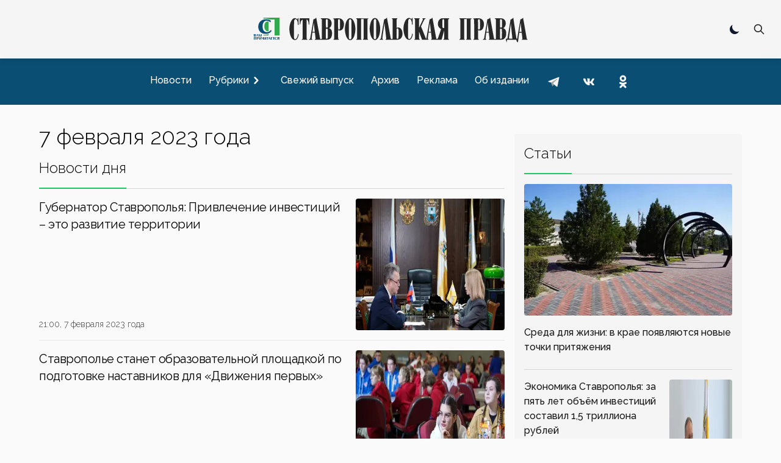

--- FILE ---
content_type: text/html; charset=utf-8
request_url: https://stapravda.ru/20230207
body_size: 32688
content:
<!DOCTYPE html><html lang="ru"><head><meta charSet="utf-8"/><meta name="viewport" content="width=device-width, initial-scale=1"/><link rel="preload" href="/_next/static/media/200388358b398524-s.p.woff2" as="font" crossorigin="" type="font/woff2"/><link rel="preload" as="image" href="https://counter.yadro.ru/logo?29.2"/><link rel="stylesheet" href="/_next/static/css/ecdca6fe2c4e309e.css" data-precedence="next"/><link rel="preload" href="/_next/static/chunks/webpack-4b4a9d4ecf79747c.js" as="script" fetchPriority="low"/><script src="/_next/static/chunks/fd9d1056-acd2ae89f2eb9d95.js" async=""></script><script src="/_next/static/chunks/864-eabe7c8d250b7cf5.js" async=""></script><script src="/_next/static/chunks/main-app-ecf32b3713b43333.js" async=""></script><link rel="preload" href="https://www.googletagmanager.com/gtag/js?id=G-Q8HL8C14J8" as="script"/><link rel="preload" href="https://yandex.ru/ads/system/context.js" as="script"/><link rel="apple-touch-icon" sizes="180x180" href="https://stapravda.ru/apple-touch-icon.png"/><link rel="icon" type="image/png" sizes="32x32" href="https://stapravda.ru/favicon-32x32.png"/><link rel="icon" type="image/png" sizes="16x16" href="https://stapravda.ru/favicon-16x16.png"/><link rel="icon" type="image/svg+xml" href="https://stapravda.ru/favicon.svg"/><link rel="icon" type="image/x-icon" sizes="16x16" href="https://stapravda.ru/favicon.ico"/><title>7 февраля 2023 года | Ставропольская правда</title><meta name="next-size-adjust"/><script src="/_next/static/chunks/polyfills-c67a75d1b6f99dc8.js" noModule=""></script></head><body class="bg-neutral-50 dark:bg-neutral-800 flex min-h-screen flex-col justify-between __className_119d3f"><div></div><script>!function(){try{var d=document.documentElement,c=d.classList;c.remove('light','dark');var e=localStorage.getItem('theme');if('system'===e||(!e&&true)){var t='(prefers-color-scheme: dark)',m=window.matchMedia(t);if(m.media!==t||m.matches){d.style.colorScheme = 'dark';c.add('dark')}else{d.style.colorScheme = 'light';c.add('light')}}else if(e){c.add(e|| '')}if(e==='light'||e==='dark')d.style.colorScheme=e}catch(e){}}()</script><nav><div id="nav-logo" class="flex h-24 fixed transition-[height] top-0 left-0 right-0 z-10 md:z-50 bg-neutral-100/[.95] dark:bg-neutral-800/[.90] backdrop-blur-md md:border-neutral-200 dark:md:border-neutral-600 mx-auto flex flex-wrap items-center justify-between px-2 py-2.5 sm:px-4 drop-shadow-md"><a class="flex-1 md:order-2 flex justify-start md:justify-center" href="/"><img id="logo" alt="Ставропольская правда" loading="lazy" width="500" height="50" decoding="async" data-nimg="1" class="transition-[height] dark:hidden w-fit h-6 xs:h-8 sm:h-12 md:max-h-16" style="color:transparent" src="/logo.svg"/><img id="logo-dark" alt="Ставропольская правда" loading="lazy" width="500" height="50" decoding="async" data-nimg="1" class="transition-[height] hidden dark:block w-fit h-6 xs:h-8 sm:h-12 md:max-h-16" style="color:transparent" src="/logo-dark.svg"/></a><div class="flex-none md:order-1 w-0 md:w-28"></div><div class="flex-none md:order-3 md:w-28 flex justify-end relative"><div class="hidden md:block"><div role="status" class="p-2.5 max-w-sm rounded animate-pulse grid content-center"><div class="bg-neutral-200 rounded-full dark:bg-neutral-700 w-5 h-5"></div></div></div><div class=" hidden fixed top-3.5 left-3.5 bottom-3.5 right-3.5 bg-neutral-100 dark:bg-neutral-800 z-40"><form class="h-full" action="/search" method="get"><div class="flex self-stretch h-full relative"><input type="text" id="search-input" class="self-center p-2.5 bg-neutral-200 w-full text-sm text-neutral-900 focus:ring-2 focus:bg-neutral-100 dark:bg-neutral-700 focus:ring-green-600 focus:border-green-600 dark:focus:border-green-600 rounded-md border-1 dark:border-neutral-600 dark:text-white placeholder:opacity-0 placeholder:md:opacity-100 placeholder:md:text-neutral-500 placeholder:dark:md:text-neutral-500" placeholder="Поиск" name="q"/><button type="submit" class="self-center absolute right-0 p-2.5 z-60 text-sm font-medium text-neutral-800 dark:text-white rounded-md hover:bg-green-600 focus:ring-4 focus:outline-none focus:ring-green-300 dark:hover:bg-green-600 dark:focus:ring-green-800 " aria-label="Поиск по сайту"><svg aria-hidden="true" class="w-5 h-5" fill="none" stroke="currentColor" viewBox="0 0 24 24" xmlns="http://www.w3.org/2000/svg"><path stroke-linecap="round" stroke-linejoin="round" stroke-width="2" d="M21 21l-6-6m2-5a7 7 0 11-14 0 7 7 0 0114 0z"></path></svg></button></div></form></div><button type="button" class=" p-2.5 z-30 text-sm font-medium text-neutral-800 dark:text-white rounded-md hover:bg-green-600 hover:text-white focus:ring-4 focus:outline-none focus:ring-transparent dark:hover:bg-green-600 dark:focus:ring-transparent "><svg aria-hidden="true" class="w-5 h-5" fill="none" stroke="currentColor" viewBox="0 0 24 24" xmlns="http://www.w3.org/2000/svg"><path stroke-linecap="round" stroke-linejoin="round" stroke-width="2" d="M21 21l-6-6m2-5a7 7 0 11-14 0 7 7 0 0114 0z"></path></svg></button><button class="grid content-center md:hidden w-9 " aria-label="Меню"><svg class="w-9 h-9 stroke-slate-900 dark:stroke-slate-100 stroke-6 pointer-events-none" viewBox="0 0 100 100"><path class="mobile-menu-toggler-line mobile-menu-toggler-line1" d="M 20,29.000046 H 80.000231 C 80.000231,29.000046 94.498839,28.817352 94.532987,66.711331 94.543142,77.980673 90.966081,81.670246 85.259173,81.668997 79.552261,81.667751 75.000211,74.999942 75.000211,74.999942 L 25.000021,25.000058"></path><path class="mobile-menu-toggler-line mobile-menu-toggler-line2" d="M 20,50 H 80"></path><path class="mobile-menu-toggler-line mobile-menu-toggler-line3" d="M 20,70.999954 H 80.000231 C 80.000231,70.999954 94.498839,71.182648 94.532987,33.288669 94.543142,22.019327 90.966081,18.329754 85.259173,18.331003 79.552261,18.332249 75.000211,25.000058 75.000211,25.000058 L 25.000021,74.999942"></path></svg></button></div></div><div id="drawer-navigation" class="fixed top-0 left-0 z-40 h-screen p-4 overflow-y-auto transition-transform w-80 bg-neutral-200 dark:bg-neutral-700 touch-pan-x -translate-x-full md:transform-none md:relative md:h-auto md:overflow-visible md:w-auto md:mt-24 md:z-auto md:p-0 md:flex md:justify-center md:bg-[#0b4e73] md:text-neutral-900" aria-labelledby="drawer-navigation-label" aria-modal="true" role="dialog"><h5 id="drawer-navigation-label" class="text-base font-semibold text-gray-500 uppercase dark:text-gray-400 md:hidden">Меню</h5><div class="text-gray-400 bg-transparent hover:bg-gray-200 hover:text-gray-900 rounded-lg text-sm absolute top-0 right-16 inline-flex items-center dark:hover:bg-gray-600 dark:hover:text-white md:hidden mt-2.5"><div role="status" class="p-2.5 max-w-sm rounded animate-pulse grid content-center"><div class="bg-neutral-200 rounded-full dark:bg-neutral-700 w-5 h-5"></div></div></div><button type="button" data-drawer-hide="drawer-navigation" aria-controls="drawer-navigation" class="text-gray-400 bg-transparent hover:bg-gray-200 hover:text-gray-900 rounded-lg text-sm absolute top-0 right-2.5 inline-flex items-center dark:hover:bg-gray-600 dark:hover:text-white md:hidden p-2.5 mt-2.5"><svg aria-hidden="true" class="w-5 h-5" fill="currentColor" viewBox="0 0 20 20" xmlns="http://www.w3.org/2000/svg"><path fill-rule="evenodd" d="M4.293 4.293a1 1 0 011.414 0L10 8.586l4.293-4.293a1 1 0 111.414 1.414L11.414 10l4.293 4.293a1 1 0 01-1.414 1.414L10 11.414l-4.293 4.293a1 1 0 01-1.414-1.414L8.586 10 4.293 5.707a1 1 0 010-1.414z" clip-rule="evenodd"></path></svg><span class="sr-only">Закрыть меню</span></button><div class="py-4 overflow-y-auto md:overflow-auto"><ul class="space-y-2 font-medium md:flex md:space-y-0 md:space-x-3"><li><a class="flex items-center p-2 rounded-lg hover:bg-black/10 hover:md:bg-white/10 dark:hover:bg-white/10  text-neutral-900 md:text-white dark:text-white" href="/news"><span class="flex-1 whitespace-nowrap">Новости</span></a></li><li><button type="button" class="flex items-center w-full p-2 text-base text-neutral-900 md:text-white rounded-lg group dark:text-white hover:bg-black/10 hover:md:bg-white/10 dark:hover:bg-white/10" aria-controls="dropdown-example" data-collapse-toggle="dropdown-example" aria-expanded="false"><span class="flex-1 text-left whitespace-nowrap">Рубрики</span><svg class="w-6 h-6 -rotate-90" fill="currentColor" viewBox="0 0 20 20" xmlns="http://www.w3.org/2000/svg"><path fill-rule="evenodd" d="M5.293 7.293a1 1 0 011.414 0L10 10.586l3.293-3.293a1 1 0 111.414 1.414l-4 4a1 1 0 01-1.414 0l-4-4a1 1 0 010-1.414z" clip-rule="evenodd"></path></svg></button><ul class="space-y-2 md:shadow md:shadow-neutral-900/50 md:dark:shadow-neutral-100/50 hidden md:absolute md:z-40 rounded bg-neutral-300 dark:bg-neutral-600"><li><div class="relative"><div class="flex items-center relative"><a class="items-center w- w-full py-2 px-3 text-neutral-900 transition duration-75 rounded dark:text-white hover:bg-black/10 dark:hover:bg-white/10 whitespace-nowrap" href="/politics">Политика</a><svg class="h-6 cursor-pointer w-14 fill-neutral-900 dark:fill-neutral-100 -rotate-90" viewBox="0 0 20 20" xmlns="http://www.w3.org/2000/svg"><path fill-rule="evenodd" d="M5.293 7.293a1 1 0 011.414 0L10 10.586l3.293-3.293a1 1 0 111.414 1.414l-4 4a1 1 0 01-1.414 0l-4-4a1 1 0 010-1.414z" clip-rule="evenodd"></path></svg></div><ul class="space-y-2 ml-4 md:shadow md:shadow-neutral-900/50 md:dark:shadow-neutral-100/50 hidden md:absolute md:z-40 md:top-0 md:left-full md:ml-0 rounded bg-neutral-300 dark:bg-neutral-600"><li><a class="flex items-center w-full py-2 px-3 text-neutral-900 transition duration-75 rounded dark:text-white hover:bg-black/10 dark:hover:bg-white/10 whitespace-nowrap" href="/gubernator">Губернатор СК</a></li><li><a class="flex items-center w-full py-2 px-3 text-neutral-900 transition duration-75 rounded dark:text-white hover:bg-black/10 dark:hover:bg-white/10 whitespace-nowrap" href="/government">Правительство СК</a></li><li><a class="flex items-center w-full py-2 px-3 text-neutral-900 transition duration-75 rounded dark:text-white hover:bg-black/10 dark:hover:bg-white/10 whitespace-nowrap" href="/elections">Выборы</a></li></ul></div></li><li><div class="relative"><div class="flex items-center relative"><a class="items-center w- w-full py-2 px-3 text-neutral-900 transition duration-75 rounded dark:text-white hover:bg-black/10 dark:hover:bg-white/10 whitespace-nowrap" href="/economy">Экономика</a><svg class="h-6 cursor-pointer w-14 fill-neutral-900 dark:fill-neutral-100 -rotate-90" viewBox="0 0 20 20" xmlns="http://www.w3.org/2000/svg"><path fill-rule="evenodd" d="M5.293 7.293a1 1 0 011.414 0L10 10.586l3.293-3.293a1 1 0 111.414 1.414l-4 4a1 1 0 01-1.414 0l-4-4a1 1 0 010-1.414z" clip-rule="evenodd"></path></svg></div><ul class="space-y-2 ml-4 md:shadow md:shadow-neutral-900/50 md:dark:shadow-neutral-100/50 hidden md:absolute md:z-40 md:top-0 md:left-full md:ml-0 rounded bg-neutral-300 dark:bg-neutral-600"><li><a class="flex items-center w-full py-2 px-3 text-neutral-900 transition duration-75 rounded dark:text-white hover:bg-black/10 dark:hover:bg-white/10 whitespace-nowrap" href="/agriculture">Сельское хозяйство</a></li><li><a class="flex items-center w-full py-2 px-3 text-neutral-900 transition duration-75 rounded dark:text-white hover:bg-black/10 dark:hover:bg-white/10 whitespace-nowrap" href="/communhoz">ЖКХ</a></li></ul></div></li><li><div class="relative"><div class="flex items-center relative"><a class="items-center w- w-full py-2 px-3 text-neutral-900 transition duration-75 rounded dark:text-white hover:bg-black/10 dark:hover:bg-white/10 whitespace-nowrap" href="/society">Общество</a><svg class="h-6 cursor-pointer w-14 fill-neutral-900 dark:fill-neutral-100 -rotate-90" viewBox="0 0 20 20" xmlns="http://www.w3.org/2000/svg"><path fill-rule="evenodd" d="M5.293 7.293a1 1 0 011.414 0L10 10.586l3.293-3.293a1 1 0 111.414 1.414l-4 4a1 1 0 01-1.414 0l-4-4a1 1 0 010-1.414z" clip-rule="evenodd"></path></svg></div><ul class="space-y-2 ml-4 md:shadow md:shadow-neutral-900/50 md:dark:shadow-neutral-100/50 hidden md:absolute md:z-40 md:top-0 md:left-full md:ml-0 rounded bg-neutral-300 dark:bg-neutral-600"><li><a class="flex items-center w-full py-2 px-3 text-neutral-900 transition duration-75 rounded dark:text-white hover:bg-black/10 dark:hover:bg-white/10 whitespace-nowrap" href="/autoworld">Автомир</a></li><li><a class="flex items-center w-full py-2 px-3 text-neutral-900 transition duration-75 rounded dark:text-white hover:bg-black/10 dark:hover:bg-white/10 whitespace-nowrap" href="/army">Армия</a></li><li><a class="flex items-center w-full py-2 px-3 text-neutral-900 transition duration-75 rounded dark:text-white hover:bg-black/10 dark:hover:bg-white/10 whitespace-nowrap" href="/religions">Религия</a></li><li><a class="flex items-center w-full py-2 px-3 text-neutral-900 transition duration-75 rounded dark:text-white hover:bg-black/10 dark:hover:bg-white/10 whitespace-nowrap" href="/health">Здоровье</a></li><li><a class="flex items-center w-full py-2 px-3 text-neutral-900 transition duration-75 rounded dark:text-white hover:bg-black/10 dark:hover:bg-white/10 whitespace-nowrap" href="/ecology">Экология</a></li></ul></div></li><li><div class="relative"><div class="flex items-center relative"><a class="items-center w- w-full py-2 px-3 text-neutral-900 transition duration-75 rounded dark:text-white hover:bg-black/10 dark:hover:bg-white/10 whitespace-nowrap" href="/culture">Культура</a><svg class="h-6 cursor-pointer w-14 fill-neutral-900 dark:fill-neutral-100 -rotate-90" viewBox="0 0 20 20" xmlns="http://www.w3.org/2000/svg"><path fill-rule="evenodd" d="M5.293 7.293a1 1 0 011.414 0L10 10.586l3.293-3.293a1 1 0 111.414 1.414l-4 4a1 1 0 01-1.414 0l-4-4a1 1 0 010-1.414z" clip-rule="evenodd"></path></svg></div><ul class="space-y-2 ml-4 md:shadow md:shadow-neutral-900/50 md:dark:shadow-neutral-100/50 hidden md:absolute md:z-40 md:top-0 md:left-full md:ml-0 rounded bg-neutral-300 dark:bg-neutral-600"><li><a class="flex items-center w-full py-2 px-3 text-neutral-900 transition duration-75 rounded dark:text-white hover:bg-black/10 dark:hover:bg-white/10 whitespace-nowrap" href="/library">Библиотеки</a></li><li><a class="flex items-center w-full py-2 px-3 text-neutral-900 transition duration-75 rounded dark:text-white hover:bg-black/10 dark:hover:bg-white/10 whitespace-nowrap" href="/cinema">Кино</a></li><li><a class="flex items-center w-full py-2 px-3 text-neutral-900 transition duration-75 rounded dark:text-white hover:bg-black/10 dark:hover:bg-white/10 whitespace-nowrap" href="/museum">Музеи</a></li><li><a class="flex items-center w-full py-2 px-3 text-neutral-900 transition duration-75 rounded dark:text-white hover:bg-black/10 dark:hover:bg-white/10 whitespace-nowrap" href="/teatre">Театр</a></li><li><a class="flex items-center w-full py-2 px-3 text-neutral-900 transition duration-75 rounded dark:text-white hover:bg-black/10 dark:hover:bg-white/10 whitespace-nowrap" href="/circus">Цирк</a></li></ul></div></li><li><div class="relative"><div class="flex items-center relative"><a class="items-center w- w-full py-2 px-3 text-neutral-900 transition duration-75 rounded dark:text-white hover:bg-black/10 dark:hover:bg-white/10 whitespace-nowrap" href="/sport">Спорт</a><svg class="h-6 cursor-pointer w-14 fill-neutral-900 dark:fill-neutral-100 -rotate-90" viewBox="0 0 20 20" xmlns="http://www.w3.org/2000/svg"><path fill-rule="evenodd" d="M5.293 7.293a1 1 0 011.414 0L10 10.586l3.293-3.293a1 1 0 111.414 1.414l-4 4a1 1 0 01-1.414 0l-4-4a1 1 0 010-1.414z" clip-rule="evenodd"></path></svg></div><ul class="space-y-2 ml-4 md:shadow md:shadow-neutral-900/50 md:dark:shadow-neutral-100/50 hidden md:absolute md:z-40 md:top-0 md:left-full md:ml-0 rounded bg-neutral-300 dark:bg-neutral-600"><li><a class="flex items-center w-full py-2 px-3 text-neutral-900 transition duration-75 rounded dark:text-white hover:bg-black/10 dark:hover:bg-white/10 whitespace-nowrap" href="/autosport">Автоспорт</a></li><li><a class="flex items-center w-full py-2 px-3 text-neutral-900 transition duration-75 rounded dark:text-white hover:bg-black/10 dark:hover:bg-white/10 whitespace-nowrap" href="/basketbol">Баскетбол</a></li><li><a class="flex items-center w-full py-2 px-3 text-neutral-900 transition duration-75 rounded dark:text-white hover:bg-black/10 dark:hover:bg-white/10 whitespace-nowrap" href="/voleyball">Волейбол</a></li><li><a class="flex items-center w-full py-2 px-3 text-neutral-900 transition duration-75 rounded dark:text-white hover:bg-black/10 dark:hover:bg-white/10 whitespace-nowrap" href="/handbal">Гандбол</a></li><li><a class="flex items-center w-full py-2 px-3 text-neutral-900 transition duration-75 rounded dark:text-white hover:bg-black/10 dark:hover:bg-white/10 whitespace-nowrap" href="/track_and_field_athletics">Легкая атлетика</a></li><li><a class="flex items-center w-full py-2 px-3 text-neutral-900 transition duration-75 rounded dark:text-white hover:bg-black/10 dark:hover:bg-white/10 whitespace-nowrap" href="/futbol">Футбол</a></li></ul></div></li><li><div class="relative"><div class="flex items-center relative"><a class="items-center w- w-full py-2 px-3 text-neutral-900 transition duration-75 rounded dark:text-white hover:bg-black/10 dark:hover:bg-white/10 whitespace-nowrap" href="/science">Наука</a></div></div></li><li><div class="relative"><div class="flex items-center relative"><a class="items-center w- w-full py-2 px-3 text-neutral-900 transition duration-75 rounded dark:text-white hover:bg-black/10 dark:hover:bg-white/10 whitespace-nowrap" href="/education">Образование</a></div></div></li><li><div class="relative"><div class="flex items-center relative"><a class="items-center w- w-full py-2 px-3 text-neutral-900 transition duration-75 rounded dark:text-white hover:bg-black/10 dark:hover:bg-white/10 whitespace-nowrap" href="/law">Закон</a></div></div></li><li><div class="relative"><div class="flex items-center relative"><a class="items-center w- w-full py-2 px-3 text-neutral-900 transition duration-75 rounded dark:text-white hover:bg-black/10 dark:hover:bg-white/10 whitespace-nowrap" href="/event">Происшествия</a></div></div></li></ul></li><li><a class="flex items-center p-2 rounded-lg hover:bg-black/10 hover:md:bg-white/10 dark:hover:bg-white/10  text-neutral-900 md:text-white dark:text-white" href="/current"><span class="flex-1 whitespace-nowrap">Свежий выпуск</span></a></li><li><a class="flex items-center p-2 rounded-lg hover:bg-black/10 hover:md:bg-white/10 dark:hover:bg-white/10  text-neutral-900 md:text-white dark:text-white" href="/archive"><span class="flex-1 whitespace-nowrap">Архив</span></a></li><li><a class="flex items-center p-2 rounded-lg hover:bg-black/10 hover:md:bg-white/10 dark:hover:bg-white/10  text-neutral-900 md:text-white dark:text-white" href="/advertising"><span class="flex-1 whitespace-nowrap">Реклама</span></a></li><li><a class="flex items-center p-2 rounded-lg hover:bg-black/10 hover:md:bg-white/10 dark:hover:bg-white/10  text-neutral-900 md:text-white dark:text-white" href="/about"><span class="flex-1 whitespace-nowrap">Об издании</span></a></li><li class="inline-block"><a href="https://t.me/sta_pravda"><svg xmlns="http://www.w3.org/2000/svg" viewBox="0 0 48 48" class="m-1 h-9 fill-transparent hover:fill-black/10 md:hover:fill-white/10 dark:hover:fill-white/10"><path d="M24 4A20 20 0 1 0 24 44A20 20 0 1 0 24 4Z"></path><path class="fill-neutral-700 md:fill-neutral-100 dark:fill-neutral-100" d="M33.95,15l-3.746,19.126c0,0-0.161,0.874-1.245,0.874c-0.576,0-0.873-0.274-0.873-0.274l-8.114-6.733 l-3.97-2.001l-5.095-1.355c0,0-0.907-0.262-0.907-1.012c0-0.625,0.933-0.923,0.933-0.923l21.316-8.468 c-0.001-0.001,0.651-0.235,1.126-0.234C33.667,14,34,14.125,34,14.5C34,14.75,33.95,15,33.95,15z"></path><path class="fill-neutral-500 md:fill-neutral-400 dark:fill-neutral-400" d="M23,30.505l-3.426,3.374c0,0-0.149,0.115-0.348,0.12c-0.069,0.002-0.143-0.009-0.219-0.043 l0.964-5.965L23,30.505z"></path><path class="fill-neutral-500 md:fill-neutral-400 dark:fill-neutral-400" d="M29.897,18.196c-0.169-0.22-0.481-0.26-0.701-0.093L16,26c0,0,2.106,5.892,2.427,6.912 c0.322,1.021,0.58,1.045,0.58,1.045l0.964-5.965l9.832-9.096C30.023,18.729,30.064,18.416,29.897,18.196z"></path></svg></a></li><li class="inline-block"><a href="https://vk.com/stapravda"><svg xmlns="http://www.w3.org/2000/svg" viewBox="0 0 48 48" class="m-1 h-9 fill-transparent hover:fill-black/10 md:hover:fill-white/10 dark:hover:fill-white/10"><path d="M24 4A20 20 0 1 0 24 44A20 20 0 1 0 24 4Z"></path><path class="fill-neutral-700 md:fill-neutral-100 dark:fill-neutral-100" d="M35.937,18.041c0.046-0.151,0.068-0.291,0.062-0.416C35.984,17.263,35.735,17,35.149,17h-2.618 c-0.661,0-0.966,0.4-1.144,0.801c0,0-1.632,3.359-3.513,5.574c-0.61,0.641-0.92,0.625-1.25,0.625C26.447,24,26,23.786,26,23.199 v-5.185C26,17.32,25.827,17,25.268,17h-4.649C20.212,17,20,17.32,20,17.641c0,0.667,0.898,0.827,1,2.696v3.623 C21,24.84,20.847,25,20.517,25c-0.89,0-2.642-3-3.815-6.932C16.448,17.294,16.194,17,15.533,17h-2.643 C12.127,17,12,17.374,12,17.774c0,0.721,0.6,4.619,3.875,9.101C18.25,30.125,21.379,32,24.149,32c1.678,0,1.85-0.427,1.85-1.094 v-2.972C26,27.133,26.183,27,26.717,27c0.381,0,1.158,0.25,2.658,2c1.73,2.018,2.044,3,3.036,3h2.618 c0.608,0,0.957-0.255,0.971-0.75c0.003-0.126-0.015-0.267-0.056-0.424c-0.194-0.576-1.084-1.984-2.194-3.326 c-0.615-0.743-1.222-1.479-1.501-1.879C32.062,25.36,31.991,25.176,32,25c0.009-0.185,0.105-0.361,0.249-0.607 C32.223,24.393,35.607,19.642,35.937,18.041z"></path></svg></a></li><li class="inline-block"><a href="https://ok.ru/stapravda"><svg xmlns="http://www.w3.org/2000/svg" viewBox="0 0 48 48" class="m-1 h-9 fill-transparent hover:fill-black/10 md:hover:fill-white/10 dark:hover:fill-white/10"><path d="M24 4A20 20 0 1 0 24 44A20 20 0 1 0 24 4Z"></path><path class="fill-neutral-700 md:fill-neutral-100 dark:fill-neutral-100" d="M26.9,30.4c1.5-0.3,2.9-0.9,4.1-1.7c1-0.6,1.3-1.9,0.7-2.9c-0.6-1-1.9-1.3-2.9-0.7c-2.9,1.8-6.7,1.8-9.6,0c-1-0.6-2.3-0.3-2.9,0.7c-0.6,1-0.3,2.3,0.7,2.9c1.3,0.8,2.7,1.4,4.1,1.7l-4,4c-0.8,0.8-0.8,2.1,0,3c0.4,0.4,0.9,0.6,1.5,0.6c0.5,0,1.1-0.2,1.5-0.6l3.9-3.9l3.9,3.9c0.8,0.8,2.1,0.8,3,0c0.8-0.8,0.8-2.1,0-3C30.9,34.4,26.9,30.4,26.9,30.4z M24,10c-3.9,0-7,3.1-7,7c0,3.9,3.1,7,7,7c3.9,0,7-3.1,7-7C31,13.1,27.9,10,24,10z M24,20c-1.7,0-3-1.3-3-3c0-1.7,1.3-3,3-3c1.7,0,3,1.3,3,3C27,18.7,25.7,20,24,20z"></path></svg></a></li></ul></div></div></nav><div class="relative md:container mx-auto lg:max-w-6xl px-3 md:px-0 mt-28 md:mt-4"></div><main class="md:container md:mx-auto lg:max-w-6xl md:mt-auto grid grid-cols-1 md:grid-cols-6 gap-4 px-4 md:px-0"><div class="col-span-1 md:col-span-4"><h1 class="text-4xl font-light dark:text-white my-4">7 февраля 2023 года</h1><!--$--><div class="grid md:grid-cols-2 md:gap-4"></div><!--/$--><!--$--><div class="flex select-none "><div class="pb-4 border-b-green-500 border-b-2 font-light text-2xl">Новости дня</div><div class="flex-1 border-b-neutral-300 dark:border-b-neutral-600 border-b"></div></div><div class="grid divide-y divide-solid divide-neutral-200 dark:divide-neutral-700"><a class="grid grid-cols-3 gap-4 justify-items-stretch flex-row group" href="/20230207/gubernator_stavropolya_privlechenie_investitsiy__eto_razvitie_te_198013.html"><div class="col-span-2 flex flex-col justify-between leading-normal py-4"><h5 class="mb-2 text-xl tracking-tight">Губернатор Ставрополья: Привлечение инвестиций – это развитие территории</h5><p class="text-sm font-light text-neutral-700 dark:text-neutral-400">21:00, 7 февраля 2023 года</p></div><div class="justify-self-end flex grid py-4"><img alt="Губернатор Ставрополья: Привлечение инвестиций – это развитие территории" loading="lazy" width="373" height="210" decoding="async" data-nimg="1" class="aspect-[16/9] h-fit rounded group-hover:brightness-110 transition-all" style="color:transparent" srcSet="/_next/image?url=https%3A%2F%2Fs3.stapravda.ru%2F!%2F7e6%2Fp169719-1675785159-992x558.jpeg&amp;w=384&amp;q=75 1x, /_next/image?url=https%3A%2F%2Fs3.stapravda.ru%2F!%2F7e6%2Fp169719-1675785159-992x558.jpeg&amp;w=750&amp;q=75 2x" src="/_next/image?url=https%3A%2F%2Fs3.stapravda.ru%2F!%2F7e6%2Fp169719-1675785159-992x558.jpeg&amp;w=750&amp;q=75"/></div></a><a class="grid grid-cols-3 gap-4 justify-items-stretch flex-row group" href="/20230207/stavropole_stanet_obrazovatelnoy_ploschadkoy_po_podgotovke_nasta_198007.html"><div class="col-span-2 flex flex-col justify-between leading-normal py-4"><h5 class="mb-2 text-xl tracking-tight">Ставрополье станет образовательной площадкой по подготовке наставников для «Движения первых»</h5><p class="text-sm font-light text-neutral-700 dark:text-neutral-400">20:47, 7 февраля 2023 года</p></div><div class="justify-self-end flex grid py-4"><img alt="Ставрополье станет образовательной площадкой по подготовке наставников для «Движения первых»" loading="lazy" width="373" height="210" decoding="async" data-nimg="1" class="aspect-[16/9] h-fit rounded group-hover:brightness-110 transition-all" style="color:transparent" srcSet="/_next/image?url=https%3A%2F%2Fs3.stapravda.ru%2F!%2F853%2Fp169707-1675783833-992x558.jpeg&amp;w=384&amp;q=75 1x, /_next/image?url=https%3A%2F%2Fs3.stapravda.ru%2F!%2F853%2Fp169707-1675783833-992x558.jpeg&amp;w=750&amp;q=75 2x" src="/_next/image?url=https%3A%2F%2Fs3.stapravda.ru%2F!%2F853%2Fp169707-1675783833-992x558.jpeg&amp;w=750&amp;q=75"/></div></a><a class="grid grid-cols-3 gap-4 justify-items-stretch flex-row group" href="/20230207/minekonomrazvitiya_sk_odna_iz_osnovnyh_zadach__privlechenie_inve_198005.html"><div class="col-span-2 flex flex-col justify-between leading-normal py-4"><h5 class="mb-2 text-xl tracking-tight">Минэкономразвития СК: Одна из основных задач – привлечение инвестиций</h5><p class="text-sm font-light text-neutral-700 dark:text-neutral-400">20:36, 7 февраля 2023 года</p></div><div class="justify-self-end flex grid py-4"><img alt="Минэкономразвития СК: Одна из основных задач – привлечение инвестиций" loading="lazy" width="373" height="210" decoding="async" data-nimg="1" class="aspect-[16/9] h-fit rounded group-hover:brightness-110 transition-all" style="color:transparent" srcSet="/_next/image?url=https%3A%2F%2Fs3.stapravda.ru%2F!%2F5e4%2Fp169704-1675783681-992x558.jpeg&amp;w=384&amp;q=75 1x, /_next/image?url=https%3A%2F%2Fs3.stapravda.ru%2F!%2F5e4%2Fp169704-1675783681-992x558.jpeg&amp;w=750&amp;q=75 2x" src="/_next/image?url=https%3A%2F%2Fs3.stapravda.ru%2F!%2F5e4%2Fp169704-1675783681-992x558.jpeg&amp;w=750&amp;q=75"/></div></a><a class="grid grid-cols-3 gap-4 justify-items-stretch flex-row group" href="/20230207/po_porucheniyu_prezidenta_rf_na_indeksatsiyu_sotsvyplat_napravya_197999.html"><div class="col-span-2 flex flex-col justify-between leading-normal py-4"><h5 class="mb-2 text-xl tracking-tight">По поручению президента РФ на индексацию соцвыплат направят более 150 млрд рублей</h5><p class="text-sm font-light text-neutral-700 dark:text-neutral-400">20:21, 7 февраля 2023 года</p></div><div class="justify-self-end flex grid py-4"><img alt="По поручению президента РФ на индексацию соцвыплат направят более 150 млрд рублей" loading="lazy" width="373" height="210" decoding="async" data-nimg="1" class="aspect-[16/9] h-fit rounded group-hover:brightness-110 transition-all" style="color:transparent" srcSet="/_next/image?url=https%3A%2F%2Fs3.stapravda.ru%2F!%2Fd8c%2Fp159378-1660042302-992x558.jpeg&amp;w=384&amp;q=75 1x, /_next/image?url=https%3A%2F%2Fs3.stapravda.ru%2F!%2Fd8c%2Fp159378-1660042302-992x558.jpeg&amp;w=750&amp;q=75 2x" src="/_next/image?url=https%3A%2F%2Fs3.stapravda.ru%2F!%2Fd8c%2Fp159378-1660042302-992x558.jpeg&amp;w=750&amp;q=75"/></div></a><a class="grid grid-cols-3 gap-4 justify-items-stretch flex-row group" href="/20230207/v_blagodarnenskoy_rayonnoy_bolnitse_prodolzhaetsya_obnovlenie_ob_197998.html"><div class="col-span-2 flex flex-col justify-between leading-normal py-4"><h5 class="mb-2 text-xl tracking-tight">В Благодарненской районной больнице продолжается обновление оборудования</h5><p class="text-sm font-light text-neutral-700 dark:text-neutral-400">20:06, 7 февраля 2023 года</p></div><div class="justify-self-end flex grid py-4"><img alt="В Благодарненской районной больнице продолжается обновление оборудования" loading="lazy" width="373" height="210" decoding="async" data-nimg="1" class="aspect-[16/9] h-fit rounded group-hover:brightness-110 transition-all" style="color:transparent" srcSet="/_next/image?url=https%3A%2F%2Fs3.stapravda.ru%2F!%2F432%2Fp131051-1654005191-992x558.jpeg&amp;w=384&amp;q=75 1x, /_next/image?url=https%3A%2F%2Fs3.stapravda.ru%2F!%2F432%2Fp131051-1654005191-992x558.jpeg&amp;w=750&amp;q=75 2x" src="/_next/image?url=https%3A%2F%2Fs3.stapravda.ru%2F!%2F432%2Fp131051-1654005191-992x558.jpeg&amp;w=750&amp;q=75"/></div></a><a class="grid grid-cols-3 gap-4 justify-items-stretch flex-row group" href="/20230207/godovoe_proizvodstvo_moloka_na_stavropole_vyroslo_na_6_protsento_197997.html"><div class="col-span-2 flex flex-col justify-between leading-normal py-4"><h5 class="mb-2 text-xl tracking-tight">Годовое производство молока на Ставрополье выросло на 6 процентов</h5><p class="text-sm font-light text-neutral-700 dark:text-neutral-400">19:51, 7 февраля 2023 года</p></div><div class="justify-self-end flex grid py-4"><img alt="Годовое производство молока на Ставрополье выросло на 6 процентов" loading="lazy" width="373" height="210" decoding="async" data-nimg="1" class="aspect-[16/9] h-fit rounded group-hover:brightness-110 transition-all" style="color:transparent" srcSet="/_next/image?url=https%3A%2F%2Fs3.stapravda.ru%2F!%2Fc87%2Fp94113-1654012128-992x558.jpeg&amp;w=384&amp;q=75 1x, /_next/image?url=https%3A%2F%2Fs3.stapravda.ru%2F!%2Fc87%2Fp94113-1654012128-992x558.jpeg&amp;w=750&amp;q=75 2x" src="/_next/image?url=https%3A%2F%2Fs3.stapravda.ru%2F!%2Fc87%2Fp94113-1654012128-992x558.jpeg&amp;w=750&amp;q=75"/></div></a><a class="grid grid-cols-3 gap-4 justify-items-stretch flex-row group" href="/20230207/esche_90_molodyh_semey_stavropolya_poluchat_sertifikaty_na_pokup_197996.html"><div class="col-span-2 flex flex-col justify-between leading-normal py-4"><h5 class="mb-2 text-xl tracking-tight">Ещё 90 молодых семей Ставрополья получат сертификаты на покупку собственного жилья</h5><p class="text-sm font-light text-neutral-700 dark:text-neutral-400">19:40, 7 февраля 2023 года</p></div><div class="justify-self-end flex grid py-4"><img alt="Ещё 90 молодых семей Ставрополья получат сертификаты на покупку собственного жилья" loading="lazy" width="373" height="210" decoding="async" data-nimg="1" class="aspect-[16/9] h-fit rounded group-hover:brightness-110 transition-all" style="color:transparent" srcSet="/_next/image?url=https%3A%2F%2Fs3.stapravda.ru%2F!%2Ff58%2Fp165607-1669026397-992x558.jpeg&amp;w=384&amp;q=75 1x, /_next/image?url=https%3A%2F%2Fs3.stapravda.ru%2F!%2Ff58%2Fp165607-1669026397-992x558.jpeg&amp;w=750&amp;q=75 2x" src="/_next/image?url=https%3A%2F%2Fs3.stapravda.ru%2F!%2Ff58%2Fp165607-1669026397-992x558.jpeg&amp;w=750&amp;q=75"/></div></a><a class="grid grid-cols-3 gap-4 justify-items-stretch flex-row group" href="/20230207/spetsialisty_o_sostoyanii_ozimyh_posle_morozov_sereznogo_povoda__198008.html"><div class="col-span-2 flex flex-col justify-between leading-normal py-4"><h5 class="mb-2 text-xl tracking-tight"><span class="bg-neutral-100 text-neutral-800 text-xs font-medium w-auto items-center px-2.5 py-0.5 rounded mr-2 dark:bg-neutral-700 dark:text-neutral-400 border border-neutral-500">Статья</span> <!-- -->Специалисты о состоянии озимых после морозов: Серьезного повода для беспокойства нет</h5><p class="text-sm font-light text-neutral-700 dark:text-neutral-400">19:35, 7 февраля 2023 года</p></div><div class="justify-self-end flex grid py-4"><img alt="Специалисты о состоянии озимых после морозов: Серьезного повода для беспокойства нет" loading="lazy" width="373" height="210" decoding="async" data-nimg="1" class="aspect-[16/9] h-fit rounded group-hover:brightness-110 transition-all" style="color:transparent" srcSet="/_next/image?url=https%3A%2F%2Fs3.stapravda.ru%2F!%2F000%2Fp169709-1675783979-992x558.jpeg&amp;w=384&amp;q=75 1x, /_next/image?url=https%3A%2F%2Fs3.stapravda.ru%2F!%2F000%2Fp169709-1675783979-992x558.jpeg&amp;w=750&amp;q=75 2x" src="/_next/image?url=https%3A%2F%2Fs3.stapravda.ru%2F!%2F000%2Fp169709-1675783979-992x558.jpeg&amp;w=750&amp;q=75"/></div></a><a class="grid grid-cols-3 gap-4 justify-items-stretch flex-row group" href="/20230207/chernobeloe_velichie_zimnih_peyzazhey_predstavyat_v_muzeeusadbe__197995.html"><div class="col-span-2 flex flex-col justify-between leading-normal py-4"><h5 class="mb-2 text-xl tracking-tight">Чёрно-белое величие зимних пейзажей представят в музее-усадьбе художника Смирнова</h5><p class="text-sm font-light text-neutral-700 dark:text-neutral-400">19:27, 7 февраля 2023 года</p></div><div class="justify-self-end flex grid py-4"><img alt="Чёрно-белое величие зимних пейзажей представят в музее-усадьбе художника Смирнова" loading="lazy" width="373" height="210" decoding="async" data-nimg="1" class="aspect-[16/9] h-fit rounded group-hover:brightness-110 transition-all" style="color:transparent" srcSet="/_next/image?url=https%3A%2F%2Fs3.stapravda.ru%2F!%2Fb14%2Fp169694-1675775809-992x558.jpeg&amp;w=384&amp;q=75 1x, /_next/image?url=https%3A%2F%2Fs3.stapravda.ru%2F!%2Fb14%2Fp169694-1675775809-992x558.jpeg&amp;w=750&amp;q=75 2x" src="/_next/image?url=https%3A%2F%2Fs3.stapravda.ru%2F!%2Fb14%2Fp169694-1675775809-992x558.jpeg&amp;w=750&amp;q=75"/></div></a><a class="grid grid-cols-3 gap-4 justify-items-stretch flex-row group" href="/20230207/zhitelyam_stavropolya_rasskazali_kak_pravilno_izbavitsya_ot_stro_198010.html"><div class="col-span-2 flex flex-col justify-between leading-normal py-4"><h5 class="mb-2 text-xl tracking-tight">Жителям Ставрополья рассказали, как правильно избавиться от строительных отходов</h5><p class="text-sm font-light text-neutral-700 dark:text-neutral-400">19:20, 7 февраля 2023 года</p></div><div class="justify-self-end flex grid py-4"><img alt="Жителям Ставрополья рассказали, как правильно избавиться от строительных отходов" loading="lazy" width="373" height="210" decoding="async" data-nimg="1" class="aspect-[16/9] h-fit rounded group-hover:brightness-110 transition-all" style="color:transparent" srcSet="/_next/image?url=https%3A%2F%2Fs3.stapravda.ru%2F!%2F53b%2Fp169718-1675785153-992x558.jpeg&amp;w=384&amp;q=75 1x, /_next/image?url=https%3A%2F%2Fs3.stapravda.ru%2F!%2F53b%2Fp169718-1675785153-992x558.jpeg&amp;w=750&amp;q=75 2x" src="/_next/image?url=https%3A%2F%2Fs3.stapravda.ru%2F!%2F53b%2Fp169718-1675785153-992x558.jpeg&amp;w=750&amp;q=75"/></div></a><a class="grid grid-cols-3 gap-4 justify-items-stretch flex-row group" href="/20230207/minturizma_stavropolya_obyavilo_konkurs_v_chest_cheburashki_i_22_197993.html"><div class="col-span-2 flex flex-col justify-between leading-normal py-4"><h5 class="mb-2 text-xl tracking-tight">Минтуризма Ставрополья объявило конкурс в честь Чебурашки и 220-летия КМВ</h5><p class="text-sm font-light text-neutral-700 dark:text-neutral-400">19:13, 7 февраля 2023 года</p></div><div class="justify-self-end flex grid py-4"><img alt="Минтуризма Ставрополья объявило конкурс в честь Чебурашки и 220-летия КМВ" loading="lazy" width="373" height="210" decoding="async" data-nimg="1" class="aspect-[16/9] h-fit rounded group-hover:brightness-110 transition-all" style="color:transparent" srcSet="/_next/image?url=https%3A%2F%2Fs3.stapravda.ru%2F!%2F043%2Fp162551-1664173885-992x558.jpeg&amp;w=384&amp;q=75 1x, /_next/image?url=https%3A%2F%2Fs3.stapravda.ru%2F!%2F043%2Fp162551-1664173885-992x558.jpeg&amp;w=750&amp;q=75 2x" src="/_next/image?url=https%3A%2F%2Fs3.stapravda.ru%2F!%2F043%2Fp162551-1664173885-992x558.jpeg&amp;w=750&amp;q=75"/></div></a><a class="grid grid-cols-3 gap-4 justify-items-stretch flex-row group" href="/20230207/munitsipalitety_stavropolya_mogut_poluchit_sredstva_na_blagoustr_198004.html"><div class="col-span-2 flex flex-col justify-between leading-normal py-4"><h5 class="mb-2 text-xl tracking-tight">Муниципалитеты Ставрополья могут получить средства на благоустройства своих территорий</h5><p class="text-sm font-light text-neutral-700 dark:text-neutral-400">19:06, 7 февраля 2023 года</p></div><div class="justify-self-end flex grid py-4"><img alt="Муниципалитеты Ставрополья могут получить средства на благоустройства своих территорий" loading="lazy" width="373" height="210" decoding="async" data-nimg="1" class="aspect-[16/9] h-fit rounded group-hover:brightness-110 transition-all" style="color:transparent" srcSet="/_next/image?url=https%3A%2F%2Fs3.stapravda.ru%2F!%2Fb63%2Fp169705-1675783792-992x558.jpeg&amp;w=384&amp;q=75 1x, /_next/image?url=https%3A%2F%2Fs3.stapravda.ru%2F!%2Fb63%2Fp169705-1675783792-992x558.jpeg&amp;w=750&amp;q=75 2x" src="/_next/image?url=https%3A%2F%2Fs3.stapravda.ru%2F!%2Fb63%2Fp169705-1675783792-992x558.jpeg&amp;w=750&amp;q=75"/></div></a><a class="grid grid-cols-3 gap-4 justify-items-stretch flex-row group" href="/20230207/na_stavropole_s_nachala_goda_vyroslo_proizvodstvo_teplichnyh_ogu_197991.html"><div class="col-span-2 flex flex-col justify-between leading-normal py-4"><h5 class="mb-2 text-xl tracking-tight">На Ставрополье с начала года выросло производство тепличных огурцов</h5><p class="text-sm font-light text-neutral-700 dark:text-neutral-400">18:57, 7 февраля 2023 года</p></div><div class="justify-self-end flex grid py-4"><img alt="На Ставрополье с начала года выросло производство тепличных огурцов" loading="lazy" width="373" height="210" decoding="async" data-nimg="1" class="aspect-[16/9] h-fit rounded group-hover:brightness-110 transition-all" style="color:transparent" srcSet="/_next/image?url=https%3A%2F%2Fs3.stapravda.ru%2F!%2F88f%2Fp169692-1675774977-992x558.jpeg&amp;w=384&amp;q=75 1x, /_next/image?url=https%3A%2F%2Fs3.stapravda.ru%2F!%2F88f%2Fp169692-1675774977-992x558.jpeg&amp;w=750&amp;q=75 2x" src="/_next/image?url=https%3A%2F%2Fs3.stapravda.ru%2F!%2F88f%2Fp169692-1675774977-992x558.jpeg&amp;w=750&amp;q=75"/></div></a><a class="grid grid-cols-3 gap-4 justify-items-stretch flex-row group" href="/20230207/samym_ekzoticheskim_gostem_kislovodska_v_2022_godu_stala_cherepa_198003.html"><div class="col-span-2 flex flex-col justify-between leading-normal py-4"><h5 class="mb-2 text-xl tracking-tight">Самым экзотическим гостем Кисловодска в 2022 году стала черепаха-путешественница</h5><p class="text-sm font-light text-neutral-700 dark:text-neutral-400">18:50, 7 февраля 2023 года</p></div><div class="justify-self-end flex grid py-4"><img alt="Самым экзотическим гостем Кисловодска в 2022 году стала черепаха-путешественница" loading="lazy" width="373" height="210" decoding="async" data-nimg="1" class="aspect-[16/9] h-fit rounded group-hover:brightness-110 transition-all" style="color:transparent" srcSet="/_next/image?url=https%3A%2F%2Fs3.stapravda.ru%2F!%2Ff9c%2Fp94209-1654012008-992x558.jpeg&amp;w=384&amp;q=75 1x, /_next/image?url=https%3A%2F%2Fs3.stapravda.ru%2F!%2Ff9c%2Fp94209-1654012008-992x558.jpeg&amp;w=750&amp;q=75 2x" src="/_next/image?url=https%3A%2F%2Fs3.stapravda.ru%2F!%2Ff9c%2Fp94209-1654012008-992x558.jpeg&amp;w=750&amp;q=75"/></div></a><a class="grid grid-cols-3 gap-4 justify-items-stretch flex-row group" href="/20230207/ob_elektronnyh_biletah_i_kvantovyh_kommunikatsiyah_govorili_prez_197990.html"><div class="col-span-2 flex flex-col justify-between leading-normal py-4"><h5 class="mb-2 text-xl tracking-tight">Об электронных билетах и квантовых коммуникациях говорили Президент РФ и глава РЖД</h5><p class="text-sm font-light text-neutral-700 dark:text-neutral-400">18:43, 7 февраля 2023 года</p></div><div class="justify-self-end flex grid py-4"><img alt="Об электронных билетах и квантовых коммуникациях говорили Президент РФ и глава РЖД" loading="lazy" width="373" height="210" decoding="async" data-nimg="1" class="aspect-[16/9] h-fit rounded group-hover:brightness-110 transition-all" style="color:transparent" srcSet="/_next/image?url=https%3A%2F%2Fs3.stapravda.ru%2F!%2Fdb2%2Fp169720-1675785237-992x558.jpeg&amp;w=384&amp;q=75 1x, /_next/image?url=https%3A%2F%2Fs3.stapravda.ru%2F!%2Fdb2%2Fp169720-1675785237-992x558.jpeg&amp;w=750&amp;q=75 2x" src="/_next/image?url=https%3A%2F%2Fs3.stapravda.ru%2F!%2Fdb2%2Fp169720-1675785237-992x558.jpeg&amp;w=750&amp;q=75"/></div></a><a class="grid grid-cols-3 gap-4 justify-items-stretch flex-row group" href="/20230207/v_litsee_stavropolya_torzhestvenno_otkryli_partu_geroya_rossii_198001.html"><div class="col-span-2 flex flex-col justify-between leading-normal py-4"><h5 class="mb-2 text-xl tracking-tight">В лицее Ставрополя торжественно открыли парту Героя России</h5><p class="text-sm font-light text-neutral-700 dark:text-neutral-400">18:35, 7 февраля 2023 года</p></div><div class="justify-self-end flex grid py-4"><img alt="В лицее Ставрополя торжественно открыли парту Героя России" loading="lazy" width="373" height="210" decoding="async" data-nimg="1" class="aspect-[16/9] h-fit rounded group-hover:brightness-110 transition-all" style="color:transparent" srcSet="/_next/image?url=https%3A%2F%2Fs3.stapravda.ru%2F!%2Fd34%2Fp169699-1675777282-992x558.jpeg&amp;w=384&amp;q=75 1x, /_next/image?url=https%3A%2F%2Fs3.stapravda.ru%2F!%2Fd34%2Fp169699-1675777282-992x558.jpeg&amp;w=750&amp;q=75 2x" src="/_next/image?url=https%3A%2F%2Fs3.stapravda.ru%2F!%2Fd34%2Fp169699-1675777282-992x558.jpeg&amp;w=750&amp;q=75"/></div></a><a class="grid grid-cols-3 gap-4 justify-items-stretch flex-row group" href="/20230207/v_minsotszaschity_stavropolya_razyasnili_novyy_poryadok_predosta_197988.html"><div class="col-span-2 flex flex-col justify-between leading-normal py-4"><h5 class="mb-2 text-xl tracking-tight">В минсоцзащиты Ставрополья разъяснили новый порядок предоставления пособия на ребёнка</h5><p class="text-sm font-light text-neutral-700 dark:text-neutral-400">18:26, 7 февраля 2023 года</p></div><div class="justify-self-end flex grid py-4"><img alt="В минсоцзащиты Ставрополья разъяснили новый порядок предоставления пособия на ребёнка" loading="lazy" width="373" height="210" decoding="async" data-nimg="1" class="aspect-[16/9] h-fit rounded group-hover:brightness-110 transition-all" style="color:transparent" srcSet="/_next/image?url=https%3A%2F%2Fs3.stapravda.ru%2F!%2F21b%2Fp169691-1675774075-992x558.jpeg&amp;w=384&amp;q=75 1x, /_next/image?url=https%3A%2F%2Fs3.stapravda.ru%2F!%2F21b%2Fp169691-1675774075-992x558.jpeg&amp;w=750&amp;q=75 2x" src="/_next/image?url=https%3A%2F%2Fs3.stapravda.ru%2F!%2F21b%2Fp169691-1675774075-992x558.jpeg&amp;w=750&amp;q=75"/></div></a><a class="grid grid-cols-3 gap-4 justify-items-stretch flex-row group" href="/20230207/novuyu_uborochnuyu_tehniku_zakupyat_v_zheleznvodske_198002.html"><div class="col-span-2 flex flex-col justify-between leading-normal py-4"><h5 class="mb-2 text-xl tracking-tight">Новую уборочную технику закупят в Железнводске</h5><p class="text-sm font-light text-neutral-700 dark:text-neutral-400">18:20, 7 февраля 2023 года</p></div><div class="justify-self-end flex grid py-4"><img alt="Новую уборочную технику закупят в Железнводске" loading="lazy" width="373" height="210" decoding="async" data-nimg="1" class="aspect-[16/9] h-fit rounded group-hover:brightness-110 transition-all" style="color:transparent" srcSet="/_next/image?url=https%3A%2F%2Fs3.stapravda.ru%2F!%2F59a%2Fp169702-1675780800-992x558.jpeg&amp;w=384&amp;q=75 1x, /_next/image?url=https%3A%2F%2Fs3.stapravda.ru%2F!%2F59a%2Fp169702-1675780800-992x558.jpeg&amp;w=750&amp;q=75 2x" src="/_next/image?url=https%3A%2F%2Fs3.stapravda.ru%2F!%2F59a%2Fp169702-1675780800-992x558.jpeg&amp;w=750&amp;q=75"/></div></a><a class="grid grid-cols-3 gap-4 justify-items-stretch flex-row group" href="/20230207/vtb_otkrytie_i_rnkb_obedinyayut_bankomatnye_seti_197977.html"><div class="col-span-2 flex flex-col justify-between leading-normal py-4"><h5 class="mb-2 text-xl tracking-tight">ВТБ, «Открытие» и РНКБ объединяют банкоматные сети</h5><p class="text-sm font-light text-neutral-700 dark:text-neutral-400">18:10, 7 февраля 2023 года</p></div><div class="justify-self-end flex grid py-4"><img alt="ВТБ, «Открытие» и РНКБ объединяют банкоматные сети" loading="lazy" width="373" height="210" decoding="async" data-nimg="1" class="aspect-[16/9] h-fit rounded group-hover:brightness-110 transition-all" style="color:transparent" srcSet="/_next/image?url=https%3A%2F%2Fs3.stapravda.ru%2F!%2Fae6%2Fp102866-1654002009-992x558.jpeg&amp;w=384&amp;q=75 1x, /_next/image?url=https%3A%2F%2Fs3.stapravda.ru%2F!%2Fae6%2Fp102866-1654002009-992x558.jpeg&amp;w=750&amp;q=75 2x" src="/_next/image?url=https%3A%2F%2Fs3.stapravda.ru%2F!%2Fae6%2Fp102866-1654002009-992x558.jpeg&amp;w=750&amp;q=75"/></div></a><a class="grid grid-cols-3 gap-4 justify-items-stretch flex-row group" href="/20230207/bolee_300_zhiteley_nevinnomysska_proydut_skrining_v_ramkah_aktsi_197985.html"><div class="col-span-2 flex flex-col justify-between leading-normal py-4"><h5 class="mb-2 text-xl tracking-tight">Более 300 жителей Невинномысска пройдут скрининг в рамках акции «Онкопатруль»</h5><p class="text-sm font-light text-neutral-700 dark:text-neutral-400">17:57, 7 февраля 2023 года</p></div><div class="justify-self-end flex grid py-4"><img alt="Более 300 жителей Невинномысска пройдут скрининг в рамках акции «Онкопатруль»" loading="lazy" width="373" height="210" decoding="async" data-nimg="1" class="aspect-[16/9] h-fit rounded group-hover:brightness-110 transition-all" style="color:transparent" srcSet="/_next/image?url=https%3A%2F%2Fs3.stapravda.ru%2F!%2Ff82%2Fp169700-1675778597-992x558.jpeg&amp;w=384&amp;q=75 1x, /_next/image?url=https%3A%2F%2Fs3.stapravda.ru%2F!%2Ff82%2Fp169700-1675778597-992x558.jpeg&amp;w=750&amp;q=75 2x" src="/_next/image?url=https%3A%2F%2Fs3.stapravda.ru%2F!%2Ff82%2Fp169700-1675778597-992x558.jpeg&amp;w=750&amp;q=75"/></div></a><a class="grid grid-cols-3 gap-4 justify-items-stretch flex-row group" href="/20230207/aktivisty_edinoy_rossii_sdayut_krov_i_naveschayut_ranenyh_boytso_197980.html"><div class="col-span-2 flex flex-col justify-between leading-normal py-4"><h5 class="mb-2 text-xl tracking-tight">Активисты «Единой России» сдают кровь и навещают раненых бойцов</h5><p class="text-sm font-light text-neutral-700 dark:text-neutral-400">17:43, 7 февраля 2023 года</p></div><div class="justify-self-end flex grid py-4"><img alt="Активисты «Единой России» сдают кровь и навещают раненых бойцов" loading="lazy" width="373" height="210" decoding="async" data-nimg="1" class="aspect-[16/9] h-fit rounded group-hover:brightness-110 transition-all" style="color:transparent" srcSet="/_next/image?url=https%3A%2F%2Fs3.stapravda.ru%2F!%2Fbf1%2Fp169683-1675771957-992x558.jpeg&amp;w=384&amp;q=75 1x, /_next/image?url=https%3A%2F%2Fs3.stapravda.ru%2F!%2Fbf1%2Fp169683-1675771957-992x558.jpeg&amp;w=750&amp;q=75 2x" src="/_next/image?url=https%3A%2F%2Fs3.stapravda.ru%2F!%2Fbf1%2Fp169683-1675771957-992x558.jpeg&amp;w=750&amp;q=75"/></div></a><a class="grid grid-cols-3 gap-4 justify-items-stretch flex-row group" href="/20230207/ovtsevody_stavropolya_pristupili_k_priemu_molodnyaka_na_fermah_197969.html"><div class="col-span-2 flex flex-col justify-between leading-normal py-4"><h5 class="mb-2 text-xl tracking-tight"><span class="bg-neutral-100 text-neutral-800 text-xs font-medium w-auto items-center px-2.5 py-0.5 rounded mr-2 dark:bg-neutral-700 dark:text-neutral-400 border border-neutral-500">Статья</span> <!-- -->Овцеводы Ставрополья приступили к приёму молодняка на фермах</h5><p class="text-sm font-light text-neutral-700 dark:text-neutral-400">17:35, 7 февраля 2023 года</p></div><div class="justify-self-end flex grid py-4"><img alt="Овцеводы Ставрополья приступили к приёму молодняка на фермах" loading="lazy" width="373" height="210" decoding="async" data-nimg="1" class="aspect-[16/9] h-fit rounded group-hover:brightness-110 transition-all" style="color:transparent" srcSet="/_next/image?url=https%3A%2F%2Fs3.stapravda.ru%2F!%2Fcc0%2Fp169712-1675784112-992x558.jpeg&amp;w=384&amp;q=75 1x, /_next/image?url=https%3A%2F%2Fs3.stapravda.ru%2F!%2Fcc0%2Fp169712-1675784112-992x558.jpeg&amp;w=750&amp;q=75 2x" src="/_next/image?url=https%3A%2F%2Fs3.stapravda.ru%2F!%2Fcc0%2Fp169712-1675784112-992x558.jpeg&amp;w=750&amp;q=75"/></div></a><a class="grid grid-cols-3 gap-4 justify-items-stretch flex-row group" href="/20230207/na_stsene_stavropolskoy_filarmonii_vpervye_vystupyat_kollegi_iz__197981.html"><div class="col-span-2 flex flex-col justify-between leading-normal py-4"><h5 class="mb-2 text-xl tracking-tight">На сцене Ставропольской филармонии впервые выступят коллеги из Белгорода</h5><p class="text-sm font-light text-neutral-700 dark:text-neutral-400">17:26, 7 февраля 2023 года</p></div><div class="justify-self-end flex grid py-4"><img alt="На сцене Ставропольской филармонии впервые выступят коллеги из Белгорода" loading="lazy" width="373" height="210" decoding="async" data-nimg="1" class="aspect-[16/9] h-fit rounded group-hover:brightness-110 transition-all" style="color:transparent" srcSet="/_next/image?url=https%3A%2F%2Fs3.stapravda.ru%2F!%2Fc2b%2Fp169689-1675772936-576x324.jpeg&amp;w=384&amp;q=75 1x, /_next/image?url=https%3A%2F%2Fs3.stapravda.ru%2F!%2Fc2b%2Fp169689-1675772936-576x324.jpeg&amp;w=750&amp;q=75 2x" src="/_next/image?url=https%3A%2F%2Fs3.stapravda.ru%2F!%2Fc2b%2Fp169689-1675772936-576x324.jpeg&amp;w=750&amp;q=75"/></div></a><a class="grid grid-cols-3 gap-4 justify-items-stretch flex-row group" href="/20230207/stavropolchane_bolee_chem_v_25_raza_uvelichili_obemy_svoih_vlozh_197976.html"><div class="col-span-2 flex flex-col justify-between leading-normal py-4"><h5 class="mb-2 text-xl tracking-tight">Ставропольчане более чем в 2,5 раза увеличили объемы своих вложений</h5><p class="text-sm font-light text-neutral-700 dark:text-neutral-400">17:09, 7 февраля 2023 года</p></div><div class="justify-self-end flex grid py-4"><img alt="Ставропольчане более чем в 2,5 раза увеличили объемы своих вложений" loading="lazy" width="373" height="210" decoding="async" data-nimg="1" class="aspect-[16/9] h-fit rounded group-hover:brightness-110 transition-all" style="color:transparent" srcSet="/_next/image?url=https%3A%2F%2Fs3.stapravda.ru%2F!%2F102%2Fp169681-1675767836-992x558.jpeg&amp;w=384&amp;q=75 1x, /_next/image?url=https%3A%2F%2Fs3.stapravda.ru%2F!%2F102%2Fp169681-1675767836-992x558.jpeg&amp;w=750&amp;q=75 2x" src="/_next/image?url=https%3A%2F%2Fs3.stapravda.ru%2F!%2F102%2Fp169681-1675767836-992x558.jpeg&amp;w=750&amp;q=75"/></div></a><a class="grid grid-cols-3 gap-4 justify-items-stretch flex-row group" href="/20230207/stavropolskie_sportivnye_turisty_sobrali_buket_nagrad_v_tatarsta_197975.html"><div class="col-span-2 flex flex-col justify-between leading-normal py-4"><h5 class="mb-2 text-xl tracking-tight">Ставропольские спортивные туристы собрали букет наград в Татарстане</h5><p class="text-sm font-light text-neutral-700 dark:text-neutral-400">16:52, 7 февраля 2023 года</p></div><div class="justify-self-end flex grid py-4"><img alt="Ставропольские спортивные туристы собрали букет наград в Татарстане" loading="lazy" width="373" height="210" decoding="async" data-nimg="1" class="aspect-[16/9] h-fit rounded group-hover:brightness-110 transition-all" style="color:transparent" srcSet="/_next/image?url=https%3A%2F%2Fs3.stapravda.ru%2F!%2F558%2Fp169679-1675767535-992x558.jpeg&amp;w=384&amp;q=75 1x, /_next/image?url=https%3A%2F%2Fs3.stapravda.ru%2F!%2F558%2Fp169679-1675767535-992x558.jpeg&amp;w=750&amp;q=75 2x" src="/_next/image?url=https%3A%2F%2Fs3.stapravda.ru%2F!%2F558%2Fp169679-1675767535-992x558.jpeg&amp;w=750&amp;q=75"/></div></a><a class="grid grid-cols-3 gap-4 justify-items-stretch flex-row group" href="/20230207/v_stavropole_rabotayut_s_obrascheniyami_po_uborke_pridomovyh_ter_198000.html"><div class="col-span-2 flex flex-col justify-between leading-normal py-4"><h5 class="mb-2 text-xl tracking-tight">В Ставрополе работают с обращениями по уборке придомовых территорий после снегопада</h5><p class="text-sm font-light text-neutral-700 dark:text-neutral-400">16:40, 7 февраля 2023 года</p></div><div class="justify-self-end flex grid py-4"><img alt="В Ставрополе работают с обращениями по уборке придомовых территорий после снегопада" loading="lazy" width="373" height="210" decoding="async" data-nimg="1" class="aspect-[16/9] h-fit rounded group-hover:brightness-110 transition-all" style="color:transparent" srcSet="/_next/image?url=https%3A%2F%2Fs3.stapravda.ru%2F!%2F241%2Fp146370-1654012980-992x558.jpeg&amp;w=384&amp;q=75 1x, /_next/image?url=https%3A%2F%2Fs3.stapravda.ru%2F!%2F241%2Fp146370-1654012980-992x558.jpeg&amp;w=750&amp;q=75 2x" src="/_next/image?url=https%3A%2F%2Fs3.stapravda.ru%2F!%2F241%2Fp146370-1654012980-992x558.jpeg&amp;w=750&amp;q=75"/></div></a><a class="grid grid-cols-3 gap-4 justify-items-stretch flex-row group" href="/20230207/v_stavropole_posle_snegopada_na_liniyu_vyshel_ves_obschestvennyy_197994.html"><div class="col-span-2 flex flex-col justify-between leading-normal py-4"><h5 class="mb-2 text-xl tracking-tight">В Ставрополе в снегопад на линию вышел весь общественный транспорт</h5><p class="text-sm font-light text-neutral-700 dark:text-neutral-400">16:31, 7 февраля 2023 года</p></div><div class="justify-self-end flex grid py-4"><img alt="В Ставрополе в снегопад на линию вышел весь общественный транспорт" loading="lazy" width="373" height="210" decoding="async" data-nimg="1" class="aspect-[16/9] h-fit rounded group-hover:brightness-110 transition-all" style="color:transparent" srcSet="/_next/image?url=https%3A%2F%2Fs3.stapravda.ru%2F!%2Fb51%2Fp169697-1675776317-992x558.jpeg&amp;w=384&amp;q=75 1x, /_next/image?url=https%3A%2F%2Fs3.stapravda.ru%2F!%2Fb51%2Fp169697-1675776317-992x558.jpeg&amp;w=750&amp;q=75 2x" src="/_next/image?url=https%3A%2F%2Fs3.stapravda.ru%2F!%2Fb51%2Fp169697-1675776317-992x558.jpeg&amp;w=750&amp;q=75"/></div></a><a class="grid grid-cols-3 gap-4 justify-items-stretch flex-row group" href="/20230207/v_stepnovskom_okruge_stavropolya_otremontirovali_bolee_50_protse_197978.html"><div class="col-span-2 flex flex-col justify-between leading-normal py-4"><h5 class="mb-2 text-xl tracking-tight">В Степновском округе Ставрополья отремонтировали более 50 процентов сельхозтехники</h5><p class="text-sm font-light text-neutral-700 dark:text-neutral-400">16:26, 7 февраля 2023 года</p></div><div class="justify-self-end flex grid py-4"><img alt="В Степновском округе Ставрополья отремонтировали более 50 процентов сельхозтехники" loading="lazy" width="373" height="210" decoding="async" data-nimg="1" class="aspect-[16/9] h-fit rounded group-hover:brightness-110 transition-all" style="color:transparent" srcSet="/_next/image?url=https%3A%2F%2Fs3.stapravda.ru%2F!%2Ffb1%2Fp169682-1675770203-992x558.jpeg&amp;w=384&amp;q=75 1x, /_next/image?url=https%3A%2F%2Fs3.stapravda.ru%2F!%2Ffb1%2Fp169682-1675770203-992x558.jpeg&amp;w=750&amp;q=75 2x" src="/_next/image?url=https%3A%2F%2Fs3.stapravda.ru%2F!%2Ffb1%2Fp169682-1675770203-992x558.jpeg&amp;w=750&amp;q=75"/></div></a><a class="grid grid-cols-3 gap-4 justify-items-stretch flex-row group" href="/20230207/posledstviya_snegopada_na_dorogah_stavropolya_ustranyayut_80_edi_197992.html"><div class="col-span-2 flex flex-col justify-between leading-normal py-4"><h5 class="mb-2 text-xl tracking-tight">Последствия снегопада на дорогах Ставрополя устраняют 80 единиц техники</h5><p class="text-sm font-light text-neutral-700 dark:text-neutral-400">16:15, 7 февраля 2023 года</p></div><div class="justify-self-end flex grid py-4"><img alt="Последствия снегопада на дорогах Ставрополя устраняют 80 единиц техники" loading="lazy" width="373" height="210" decoding="async" data-nimg="1" class="aspect-[16/9] h-fit rounded group-hover:brightness-110 transition-all" style="color:transparent" srcSet="/_next/image?url=https%3A%2F%2Fs3.stapravda.ru%2F!%2Fab6%2Fp169693-1675775682-992x558.jpeg&amp;w=384&amp;q=75 1x, /_next/image?url=https%3A%2F%2Fs3.stapravda.ru%2F!%2Fab6%2Fp169693-1675775682-992x558.jpeg&amp;w=750&amp;q=75 2x" src="/_next/image?url=https%3A%2F%2Fs3.stapravda.ru%2F!%2Fab6%2Fp169693-1675775682-992x558.jpeg&amp;w=750&amp;q=75"/></div></a><a class="grid grid-cols-3 gap-4 justify-items-stretch flex-row group" href="/20230207/bibliotechnyy_fond_predgornogo_okruga_popolnitsya_pochti_na_2_ty_197974.html"><div class="col-span-2 flex flex-col justify-between leading-normal py-4"><h5 class="mb-2 text-xl tracking-tight">Библиотечный фонд Предгорного округа пополнится почти на 2 тысячи новых книг</h5><p class="text-sm font-light text-neutral-700 dark:text-neutral-400">16:04, 7 февраля 2023 года</p></div><div class="justify-self-end flex grid py-4"><img alt="Библиотечный фонд Предгорного округа пополнится почти на 2 тысячи новых книг" loading="lazy" width="373" height="210" decoding="async" data-nimg="1" class="aspect-[16/9] h-fit rounded group-hover:brightness-110 transition-all" style="color:transparent" srcSet="/_next/image?url=https%3A%2F%2Fs3.stapravda.ru%2F!%2F0b0%2Fp169678-1675767343-992x558.jpeg&amp;w=384&amp;q=75 1x, /_next/image?url=https%3A%2F%2Fs3.stapravda.ru%2F!%2F0b0%2Fp169678-1675767343-992x558.jpeg&amp;w=750&amp;q=75 2x" src="/_next/image?url=https%3A%2F%2Fs3.stapravda.ru%2F!%2F0b0%2Fp169678-1675767343-992x558.jpeg&amp;w=750&amp;q=75"/></div></a><a class="grid grid-cols-3 gap-4 justify-items-stretch flex-row group" href="/20230207/orkestr_sonorus_ispolnit_saundtreki_iz_filmov_o_garri_pottere_v__197982.html"><div class="col-span-2 flex flex-col justify-between leading-normal py-4"><h5 class="mb-2 text-xl tracking-tight">Оркестр Sonorus исполнит саундтреки из фильмов о Гарри Поттере в Ставрополе</h5><p class="text-sm font-light text-neutral-700 dark:text-neutral-400">15:39, 7 февраля 2023 года</p></div><div class="justify-self-end flex grid py-4"><img alt="Оркестр Sonorus исполнит саундтреки из фильмов о Гарри Поттере в Ставрополе" loading="lazy" width="373" height="210" decoding="async" data-nimg="1" class="aspect-[16/9] h-fit rounded group-hover:brightness-110 transition-all" style="color:transparent" srcSet="/_next/image?url=https%3A%2F%2Fs3.stapravda.ru%2F!%2Ff64%2Fp169690-1675773562-576x324.jpeg&amp;w=384&amp;q=75 1x, /_next/image?url=https%3A%2F%2Fs3.stapravda.ru%2F!%2Ff64%2Fp169690-1675773562-576x324.jpeg&amp;w=750&amp;q=75 2x" src="/_next/image?url=https%3A%2F%2Fs3.stapravda.ru%2F!%2Ff64%2Fp169690-1675773562-576x324.jpeg&amp;w=750&amp;q=75"/></div></a><a class="grid grid-cols-3 gap-4 justify-items-stretch flex-row group" href="/20230207/troih_zhiteley_stavropolya_prigovorili_k_kolonii_strogogo_rezhim_197979.html"><div class="col-span-2 flex flex-col justify-between leading-normal py-4"><h5 class="mb-2 text-xl tracking-tight">Троих жителей Ставрополья приговорили к колонии строгого режима за попытку дачи взятки</h5><p class="text-sm font-light text-neutral-700 dark:text-neutral-400">15:37, 7 февраля 2023 года</p></div><div class="justify-self-end flex grid py-4"><img alt="Троих жителей Ставрополья приговорили к колонии строгого режима за попытку дачи взятки" loading="lazy" width="373" height="210" decoding="async" data-nimg="1" class="aspect-[16/9] h-fit rounded group-hover:brightness-110 transition-all" style="color:transparent" srcSet="/_next/image?url=https%3A%2F%2Fs3.stapravda.ru%2F!%2Fb28%2Fp169688-1675772815-992x558.jpeg&amp;w=384&amp;q=75 1x, /_next/image?url=https%3A%2F%2Fs3.stapravda.ru%2F!%2Fb28%2Fp169688-1675772815-992x558.jpeg&amp;w=750&amp;q=75 2x" src="/_next/image?url=https%3A%2F%2Fs3.stapravda.ru%2F!%2Fb28%2Fp169688-1675772815-992x558.jpeg&amp;w=750&amp;q=75"/></div></a><a class="grid grid-cols-3 gap-4 justify-items-stretch flex-row group" href="/20230207/v_marte_stavropolskih_teatralov_zhdet_novaya_premera_197972.html"><div class="col-span-2 flex flex-col justify-between leading-normal py-4"><h5 class="mb-2 text-xl tracking-tight"><span class="bg-neutral-100 text-neutral-800 text-xs font-medium w-auto items-center px-2.5 py-0.5 rounded mr-2 dark:bg-neutral-700 dark:text-neutral-400 border border-neutral-500">Статья</span> <!-- -->В марте ставропольских театралов ждёт новая премьера</h5><p class="text-sm font-light text-neutral-700 dark:text-neutral-400">15:27, 7 февраля 2023 года</p></div><div class="justify-self-end flex grid py-4"><img alt="В марте ставропольских театралов ждёт новая премьера" loading="lazy" width="373" height="210" decoding="async" data-nimg="1" class="aspect-[16/9] h-fit rounded group-hover:brightness-110 transition-all" style="color:transparent" srcSet="/_next/image?url=https%3A%2F%2Fs3.stapravda.ru%2F!%2Fd4d%2Fp169676-1675766630-576x324.jpeg&amp;w=384&amp;q=75 1x, /_next/image?url=https%3A%2F%2Fs3.stapravda.ru%2F!%2Fd4d%2Fp169676-1675766630-576x324.jpeg&amp;w=750&amp;q=75 2x" src="/_next/image?url=https%3A%2F%2Fs3.stapravda.ru%2F!%2Fd4d%2Fp169676-1675766630-576x324.jpeg&amp;w=750&amp;q=75"/></div></a><a class="grid grid-cols-3 gap-4 justify-items-stretch flex-row group" href="/20230207/gotovitsya_yubileynaya_personalnaya_vystavka_stavropolskogo_hudo_197960.html"><div class="col-span-2 flex flex-col justify-between leading-normal py-4"><h5 class="mb-2 text-xl tracking-tight">Готовится юбилейная персональная выставка ставропольского художника-педагога Петра Охрименко</h5><p class="text-sm font-light text-neutral-700 dark:text-neutral-400">15:15, 7 февраля 2023 года</p></div><div class="justify-self-end flex grid py-4"><img alt="Готовится юбилейная персональная выставка ставропольского художника-педагога Петра Охрименко" loading="lazy" width="373" height="210" decoding="async" data-nimg="1" class="aspect-[16/9] h-fit rounded group-hover:brightness-110 transition-all" style="color:transparent" srcSet="/_next/image?url=https%3A%2F%2Fs3.stapravda.ru%2F!%2F7e1%2Fp169660-1675753844-992x558.jpeg&amp;w=384&amp;q=75 1x, /_next/image?url=https%3A%2F%2Fs3.stapravda.ru%2F!%2F7e1%2Fp169660-1675753844-992x558.jpeg&amp;w=750&amp;q=75 2x" src="/_next/image?url=https%3A%2F%2Fs3.stapravda.ru%2F!%2F7e1%2Fp169660-1675753844-992x558.jpeg&amp;w=750&amp;q=75"/></div></a><a class="grid grid-cols-3 gap-4 justify-items-stretch flex-row group" href="/20230207/glava_stavropolya_neobhodimo_vsestoronne_podderzhivat_agrariev_v_197973.html"><div class="col-span-2 flex flex-col justify-between leading-normal py-4"><h5 class="mb-2 text-xl tracking-tight">Глава Ставрополья: Необходимо всесторонне поддерживать аграриев в период подготовки к посевной</h5><p class="text-sm font-light text-neutral-700 dark:text-neutral-400">15:02, 7 февраля 2023 года</p></div><div class="justify-self-end flex grid py-4"><img alt="Глава Ставрополья: Необходимо всесторонне поддерживать аграриев в период подготовки к посевной" loading="lazy" width="373" height="210" decoding="async" data-nimg="1" class="aspect-[16/9] h-fit rounded group-hover:brightness-110 transition-all" style="color:transparent" srcSet="/_next/image?url=https%3A%2F%2Fs3.stapravda.ru%2F!%2Fe4a%2Fp169677-1675767137-992x558.jpeg&amp;w=384&amp;q=75 1x, /_next/image?url=https%3A%2F%2Fs3.stapravda.ru%2F!%2Fe4a%2Fp169677-1675767137-992x558.jpeg&amp;w=750&amp;q=75 2x" src="/_next/image?url=https%3A%2F%2Fs3.stapravda.ru%2F!%2Fe4a%2Fp169677-1675767137-992x558.jpeg&amp;w=750&amp;q=75"/></div></a><a class="grid grid-cols-3 gap-4 justify-items-stretch flex-row group" href="/20230207/stavropol_stanet_ploschadkoy_proekta_etnik_strategiya_v_praktike_197971.html"><div class="col-span-2 flex flex-col justify-between leading-normal py-4"><h5 class="mb-2 text-xl tracking-tight">Ставрополь станет площадкой проекта «ЭтНик: стратегия в практике»</h5><p class="text-sm font-light text-neutral-700 dark:text-neutral-400">14:41, 7 февраля 2023 года</p></div><div class="justify-self-end flex grid py-4"><img alt="Ставрополь станет площадкой проекта «ЭтНик: стратегия в практике»" loading="lazy" width="373" height="210" decoding="async" data-nimg="1" class="aspect-[16/9] h-fit rounded group-hover:brightness-110 transition-all" style="color:transparent" srcSet="/_next/image?url=https%3A%2F%2Fs3.stapravda.ru%2F!%2Fa71%2Fp169675-1675765977-992x558.jpeg&amp;w=384&amp;q=75 1x, /_next/image?url=https%3A%2F%2Fs3.stapravda.ru%2F!%2Fa71%2Fp169675-1675765977-992x558.jpeg&amp;w=750&amp;q=75 2x" src="/_next/image?url=https%3A%2F%2Fs3.stapravda.ru%2F!%2Fa71%2Fp169675-1675765977-992x558.jpeg&amp;w=750&amp;q=75"/></div></a><a class="grid grid-cols-3 gap-4 justify-items-stretch flex-row group" href="/20230207/stavropoltsev_priglashayut_na_onlaynfestival_ko_dnyu_zaschitnika_197966.html"><div class="col-span-2 flex flex-col justify-between leading-normal py-4"><h5 class="mb-2 text-xl tracking-tight">Ставропольцев приглашают на онлайн-фестиваль ко Дню защитника Отечества</h5><p class="text-sm font-light text-neutral-700 dark:text-neutral-400">14:25, 7 февраля 2023 года</p></div><div class="justify-self-end flex grid py-4"><img alt="Ставропольцев приглашают на онлайн-фестиваль ко Дню защитника Отечества" loading="lazy" width="373" height="210" decoding="async" data-nimg="1" class="aspect-[16/9] h-fit rounded group-hover:brightness-110 transition-all" style="color:transparent" srcSet="/_next/image?url=https%3A%2F%2Fs3.stapravda.ru%2F!%2F7da%2Fp169671-1675760162-992x558.jpeg&amp;w=384&amp;q=75 1x, /_next/image?url=https%3A%2F%2Fs3.stapravda.ru%2F!%2F7da%2Fp169671-1675760162-992x558.jpeg&amp;w=750&amp;q=75 2x" src="/_next/image?url=https%3A%2F%2Fs3.stapravda.ru%2F!%2F7da%2Fp169671-1675760162-992x558.jpeg&amp;w=750&amp;q=75"/></div></a><a class="grid grid-cols-3 gap-4 justify-items-stretch flex-row group" href="/20230207/stavropolskie_sambisty_otlichilis_v_armavire_197964.html"><div class="col-span-2 flex flex-col justify-between leading-normal py-4"><h5 class="mb-2 text-xl tracking-tight">Ставропольские самбисты отличились в Армавире</h5><p class="text-sm font-light text-neutral-700 dark:text-neutral-400">14:18, 7 февраля 2023 года</p></div><div class="justify-self-end flex grid py-4"><img alt="Ставропольские самбисты отличились в Армавире" loading="lazy" width="373" height="210" decoding="async" data-nimg="1" class="aspect-[16/9] h-fit rounded group-hover:brightness-110 transition-all" style="color:transparent" srcSet="/_next/image?url=https%3A%2F%2Fs3.stapravda.ru%2F!%2F508%2Fp169669-1675757993-576x324.jpeg&amp;w=384&amp;q=75 1x, /_next/image?url=https%3A%2F%2Fs3.stapravda.ru%2F!%2F508%2Fp169669-1675757993-576x324.jpeg&amp;w=750&amp;q=75 2x" src="/_next/image?url=https%3A%2F%2Fs3.stapravda.ru%2F!%2F508%2Fp169669-1675757993-576x324.jpeg&amp;w=750&amp;q=75"/></div></a><a class="grid grid-cols-3 gap-4 justify-items-stretch flex-row group" href="/20230207/shkolniki_stavropolya_mogut_proverit_svoi_znaniya_po_ekologii_v__197965.html"><div class="col-span-2 flex flex-col justify-between leading-normal py-4"><h5 class="mb-2 text-xl tracking-tight">Школьники Ставрополья могут проверить свои знания по экологии в онлайн-олимпиаде</h5><p class="text-sm font-light text-neutral-700 dark:text-neutral-400">14:07, 7 февраля 2023 года</p></div><div class="justify-self-end flex grid py-4"><img alt="Школьники Ставрополья могут проверить свои знания по экологии в онлайн-олимпиаде" loading="lazy" width="373" height="210" decoding="async" data-nimg="1" class="aspect-[16/9] h-fit rounded group-hover:brightness-110 transition-all" style="color:transparent" srcSet="/_next/image?url=https%3A%2F%2Fs3.stapravda.ru%2F!%2Fc36%2Fp169670-1675759230-992x558.jpeg&amp;w=384&amp;q=75 1x, /_next/image?url=https%3A%2F%2Fs3.stapravda.ru%2F!%2Fc36%2Fp169670-1675759230-992x558.jpeg&amp;w=750&amp;q=75 2x" src="/_next/image?url=https%3A%2F%2Fs3.stapravda.ru%2F!%2Fc36%2Fp169670-1675759230-992x558.jpeg&amp;w=750&amp;q=75"/></div></a><a class="grid grid-cols-3 gap-4 justify-items-stretch flex-row group" href="/20230207/kazakam_batalona_terek_prisvoeny_29_gosudarstvennyh_nagrad_197968.html"><div class="col-span-2 flex flex-col justify-between leading-normal py-4"><h5 class="mb-2 text-xl tracking-tight">Казакам батальона «Терек» присвоены 29 государственных наград</h5><p class="text-sm font-light text-neutral-700 dark:text-neutral-400">13:56, 7 февраля 2023 года</p></div><div class="justify-self-end flex grid py-4"><img alt="Казакам батальона «Терек» присвоены 29 государственных наград" loading="lazy" width="373" height="210" decoding="async" data-nimg="1" class="aspect-[16/9] h-fit rounded group-hover:brightness-110 transition-all" style="color:transparent" srcSet="/_next/image?url=https%3A%2F%2Fs3.stapravda.ru%2F!%2Fbf2%2Fp169672-1675761318-992x558.jpeg&amp;w=384&amp;q=75 1x, /_next/image?url=https%3A%2F%2Fs3.stapravda.ru%2F!%2Fbf2%2Fp169672-1675761318-992x558.jpeg&amp;w=750&amp;q=75 2x" src="/_next/image?url=https%3A%2F%2Fs3.stapravda.ru%2F!%2Fbf2%2Fp169672-1675761318-992x558.jpeg&amp;w=750&amp;q=75"/></div></a><a class="grid grid-cols-3 gap-4 justify-items-stretch flex-row group" href="/20230207/prezident_rossii_pozdravil_zhitelnitsu_kislovodska_s_95letiem_197967.html"><div class="col-span-2 flex flex-col justify-between leading-normal py-4"><h5 class="mb-2 text-xl tracking-tight">Президент России поздравил жительницу Кисловодска с 95-летием</h5><p class="text-sm font-light text-neutral-700 dark:text-neutral-400">13:41, 7 февраля 2023 года</p></div><div class="justify-self-end flex grid py-4"><img alt="Президент России поздравил жительницу Кисловодска с 95-летием" loading="lazy" width="373" height="210" decoding="async" data-nimg="1" class="aspect-[16/9] h-fit rounded group-hover:brightness-110 transition-all" style="color:transparent" srcSet="/_next/image?url=https%3A%2F%2Fs3.stapravda.ru%2F!%2F5d5%2Fp169673-1675761557-576x324.jpeg&amp;w=384&amp;q=75 1x, /_next/image?url=https%3A%2F%2Fs3.stapravda.ru%2F!%2F5d5%2Fp169673-1675761557-576x324.jpeg&amp;w=750&amp;q=75 2x" src="/_next/image?url=https%3A%2F%2Fs3.stapravda.ru%2F!%2F5d5%2Fp169673-1675761557-576x324.jpeg&amp;w=750&amp;q=75"/></div></a><a class="grid grid-cols-3 gap-4 justify-items-stretch flex-row group" href="/20230207/rosgvardeytsy_skfo_uspeshno_vystupili_na_chempionate_po_rukopash_197970.html"><div class="col-span-2 flex flex-col justify-between leading-normal py-4"><h5 class="mb-2 text-xl tracking-tight">Росгвардейцы СКФО успешно выступили на чемпионате по рукопашному бою</h5><p class="text-sm font-light text-neutral-700 dark:text-neutral-400">13:24, 7 февраля 2023 года</p></div><div class="justify-self-end flex grid py-4"><img alt="Росгвардейцы СКФО успешно выступили на чемпионате по рукопашному бою" loading="lazy" width="373" height="210" decoding="async" data-nimg="1" class="aspect-[16/9] h-fit rounded group-hover:brightness-110 transition-all" style="color:transparent" srcSet="/_next/image?url=https%3A%2F%2Fs3.stapravda.ru%2F!%2Fe7c%2Fp169674-1675764135-992x558.jpeg&amp;w=384&amp;q=75 1x, /_next/image?url=https%3A%2F%2Fs3.stapravda.ru%2F!%2Fe7c%2Fp169674-1675764135-992x558.jpeg&amp;w=750&amp;q=75 2x" src="/_next/image?url=https%3A%2F%2Fs3.stapravda.ru%2F!%2Fe7c%2Fp169674-1675764135-992x558.jpeg&amp;w=750&amp;q=75"/></div></a><a class="grid grid-cols-3 gap-4 justify-items-stretch flex-row group" href="/20230207/na_stavropole_otremontiruyut_uchastok_dorogi_novopavlovsk__zolsk_197963.html"><div class="col-span-2 flex flex-col justify-between leading-normal py-4"><h5 class="mb-2 text-xl tracking-tight">На Ставрополье отремонтируют участок дороги Новопавловск – Зольская – Пятигорск</h5><p class="text-sm font-light text-neutral-700 dark:text-neutral-400">13:06, 7 февраля 2023 года</p></div><div class="justify-self-end flex grid py-4"><img alt="На Ставрополье отремонтируют участок дороги Новопавловск – Зольская – Пятигорск" loading="lazy" width="373" height="210" decoding="async" data-nimg="1" class="aspect-[16/9] h-fit rounded group-hover:brightness-110 transition-all" style="color:transparent" srcSet="/_next/image?url=https%3A%2F%2Fs3.stapravda.ru%2F!%2Fb71%2Fp169668-1675757271-992x558.jpeg&amp;w=384&amp;q=75 1x, /_next/image?url=https%3A%2F%2Fs3.stapravda.ru%2F!%2Fb71%2Fp169668-1675757271-992x558.jpeg&amp;w=750&amp;q=75 2x" src="/_next/image?url=https%3A%2F%2Fs3.stapravda.ru%2F!%2Fb71%2Fp169668-1675757271-992x558.jpeg&amp;w=750&amp;q=75"/></div></a><a class="grid grid-cols-3 gap-4 justify-items-stretch flex-row group" href="/20230207/vyplaty_po_neschastnym_sluchayam_v_rosgosstrahe_v_2022_godu_vyro_197949.html"><div class="col-span-2 flex flex-col justify-between leading-normal py-4"><h5 class="mb-2 text-xl tracking-tight">Выплаты по несчастным случаям в «Росгосстрахе» в 2022 году выросли на треть</h5><p class="text-sm font-light text-neutral-700 dark:text-neutral-400">12:50, 7 февраля 2023 года</p></div><div class="justify-self-end flex grid py-4"><img alt="Выплаты по несчастным случаям в «Росгосстрахе» в 2022 году выросли на треть" loading="lazy" width="373" height="210" decoding="async" data-nimg="1" class="aspect-[16/9] h-fit rounded group-hover:brightness-110 transition-all" style="color:transparent" srcSet="/_next/image?url=https%3A%2F%2Fs3.stapravda.ru%2F!%2Fd8c%2Fp159378-1660042302-992x558.jpeg&amp;w=384&amp;q=75 1x, /_next/image?url=https%3A%2F%2Fs3.stapravda.ru%2F!%2Fd8c%2Fp159378-1660042302-992x558.jpeg&amp;w=750&amp;q=75 2x" src="/_next/image?url=https%3A%2F%2Fs3.stapravda.ru%2F!%2Fd8c%2Fp159378-1660042302-992x558.jpeg&amp;w=750&amp;q=75"/></div></a><a class="grid grid-cols-3 gap-4 justify-items-stretch flex-row group" href="/20230207/v_skfu_rabotayut_nad_tehnologiyami_povysheniya_urozhaynosti_197962.html"><div class="col-span-2 flex flex-col justify-between leading-normal py-4"><h5 class="mb-2 text-xl tracking-tight">В СКФУ работают над технологиями повышения урожайности</h5><p class="text-sm font-light text-neutral-700 dark:text-neutral-400">12:27, 7 февраля 2023 года</p></div><div class="justify-self-end flex grid py-4"><img alt="В СКФУ работают над технологиями повышения урожайности" loading="lazy" width="373" height="210" decoding="async" data-nimg="1" class="aspect-[16/9] h-fit rounded group-hover:brightness-110 transition-all" style="color:transparent" srcSet="/_next/image?url=https%3A%2F%2Fs3.stapravda.ru%2F!%2Fda5%2Fp169667-1675756299-992x558.jpeg&amp;w=384&amp;q=75 1x, /_next/image?url=https%3A%2F%2Fs3.stapravda.ru%2F!%2Fda5%2Fp169667-1675756299-992x558.jpeg&amp;w=750&amp;q=75 2x" src="/_next/image?url=https%3A%2F%2Fs3.stapravda.ru%2F!%2Fda5%2Fp169667-1675756299-992x558.jpeg&amp;w=750&amp;q=75"/></div></a><a class="grid grid-cols-3 gap-4 justify-items-stretch flex-row group" href="/20230207/uchatsya_rukovoditeli_duhovyh_orkestrov_i_prepodavateli_po_klass_197953.html"><div class="col-span-2 flex flex-col justify-between leading-normal py-4"><h5 class="mb-2 text-xl tracking-tight">Учатся руководители духовых оркестров и преподаватели по классу духовых и ударных инструментов</h5><p class="text-sm font-light text-neutral-700 dark:text-neutral-400">12:05, 7 февраля 2023 года</p></div><div class="justify-self-end flex grid py-4"><img alt="Учатся руководители духовых оркестров и преподаватели по классу духовых и ударных инструментов" loading="lazy" width="373" height="210" decoding="async" data-nimg="1" class="aspect-[16/9] h-fit rounded group-hover:brightness-110 transition-all" style="color:transparent" srcSet="/_next/image?url=https%3A%2F%2Fs3.stapravda.ru%2F!%2Fb37%2Fp169653-1675749345-992x558.jpeg&amp;w=384&amp;q=75 1x, /_next/image?url=https%3A%2F%2Fs3.stapravda.ru%2F!%2Fb37%2Fp169653-1675749345-992x558.jpeg&amp;w=750&amp;q=75 2x" src="/_next/image?url=https%3A%2F%2Fs3.stapravda.ru%2F!%2Fb37%2Fp169653-1675749345-992x558.jpeg&amp;w=750&amp;q=75"/></div></a><a class="grid grid-cols-3 gap-4 justify-items-stretch flex-row group" href="/20230207/stavropolskie_predpriyatiya_pokazali_uspehi_v_dostizhenii_vysoko_197952.html"><div class="col-span-2 flex flex-col justify-between leading-normal py-4"><h5 class="mb-2 text-xl tracking-tight">Ставропольские предприятия показали успехи в достижении высокой социальной эффективности</h5><p class="text-sm font-light text-neutral-700 dark:text-neutral-400">11:51, 7 февраля 2023 года</p></div><div class="justify-self-end flex grid py-4"><img alt="Ставропольские предприятия показали успехи в достижении высокой социальной эффективности" loading="lazy" width="373" height="210" decoding="async" data-nimg="1" class="aspect-[16/9] h-fit rounded group-hover:brightness-110 transition-all" style="color:transparent" srcSet="/_next/image?url=https%3A%2F%2Fs3.stapravda.ru%2F!%2Fcce%2Fp166468-1670309469-992x558.jpeg&amp;w=384&amp;q=75 1x, /_next/image?url=https%3A%2F%2Fs3.stapravda.ru%2F!%2Fcce%2Fp166468-1670309469-992x558.jpeg&amp;w=750&amp;q=75 2x" src="/_next/image?url=https%3A%2F%2Fs3.stapravda.ru%2F!%2Fcce%2Fp166468-1670309469-992x558.jpeg&amp;w=750&amp;q=75"/></div></a><a class="grid grid-cols-3 gap-4 justify-items-stretch flex-row group" href="/20230207/zhiteley_stavropolya_priglashayut_k_uchastiyu_v_aktsii_shirokaya_197956.html"><div class="col-span-2 flex flex-col justify-between leading-normal py-4"><h5 class="mb-2 text-xl tracking-tight">Жителей Ставрополья приглашают к участию в акции «Широкая Масленица»</h5><p class="text-sm font-light text-neutral-700 dark:text-neutral-400">11:37, 7 февраля 2023 года</p></div><div class="justify-self-end flex grid py-4"><img alt="Жителей Ставрополья приглашают к участию в акции «Широкая Масленица»" loading="lazy" width="373" height="210" decoding="async" data-nimg="1" class="aspect-[16/9] h-fit rounded group-hover:brightness-110 transition-all" style="color:transparent" srcSet="/_next/image?url=https%3A%2F%2Fs3.stapravda.ru%2F!%2Fae0%2Fp169656-1675750343-992x558.jpeg&amp;w=384&amp;q=75 1x, /_next/image?url=https%3A%2F%2Fs3.stapravda.ru%2F!%2Fae0%2Fp169656-1675750343-992x558.jpeg&amp;w=750&amp;q=75 2x" src="/_next/image?url=https%3A%2F%2Fs3.stapravda.ru%2F!%2Fae0%2Fp169656-1675750343-992x558.jpeg&amp;w=750&amp;q=75"/></div></a><a class="grid grid-cols-3 gap-4 justify-items-stretch flex-row group" href="/20230207/v_kislovodske_avtoledi_pereputala_pedali_i_vrezalas_v_bordyur_197959.html"><div class="col-span-2 flex flex-col justify-between leading-normal py-4"><h5 class="mb-2 text-xl tracking-tight">В Кисловодске автоледи перепутала педали и врезалась в бордюр</h5><p class="text-sm font-light text-neutral-700 dark:text-neutral-400">11:06, 7 февраля 2023 года</p></div><div class="justify-self-end flex grid py-4"><img alt="В Кисловодске автоледи перепутала педали и врезалась в бордюр" loading="lazy" width="373" height="210" decoding="async" data-nimg="1" class="aspect-[16/9] h-fit rounded group-hover:brightness-110 transition-all" style="color:transparent" srcSet="/_next/image?url=https%3A%2F%2Fs3.stapravda.ru%2F!%2Ff39%2Fp169659-1675752883-992x558.jpeg&amp;w=384&amp;q=75 1x, /_next/image?url=https%3A%2F%2Fs3.stapravda.ru%2F!%2Ff39%2Fp169659-1675752883-992x558.jpeg&amp;w=750&amp;q=75 2x" src="/_next/image?url=https%3A%2F%2Fs3.stapravda.ru%2F!%2Ff39%2Fp169659-1675752883-992x558.jpeg&amp;w=750&amp;q=75"/></div></a><a class="grid grid-cols-3 gap-4 justify-items-stretch flex-row group" href="/20230207/v_stavropole_kommunalnye_sluzhby_pereshli_na_kruglosutochnyy_rez_197961.html"><div class="col-span-2 flex flex-col justify-between leading-normal py-4"><h5 class="mb-2 text-xl tracking-tight">В Ставрополе коммунальные службы перешли на круглосуточный режим работы</h5><p class="text-sm font-light text-neutral-700 dark:text-neutral-400">10:50, 7 февраля 2023 года</p></div><div class="justify-self-end flex grid py-4"><img alt="В Ставрополе коммунальные службы перешли на круглосуточный режим работы" loading="lazy" width="373" height="210" decoding="async" data-nimg="1" class="aspect-[16/9] h-fit rounded group-hover:brightness-110 transition-all" style="color:transparent" srcSet="/_next/image?url=https%3A%2F%2Fs3.stapravda.ru%2F!%2Fdd4%2Fp169665-1675754977-992x558.jpeg&amp;w=384&amp;q=75 1x, /_next/image?url=https%3A%2F%2Fs3.stapravda.ru%2F!%2Fdd4%2Fp169665-1675754977-992x558.jpeg&amp;w=750&amp;q=75 2x" src="/_next/image?url=https%3A%2F%2Fs3.stapravda.ru%2F!%2Fdd4%2Fp169665-1675754977-992x558.jpeg&amp;w=750&amp;q=75"/></div></a><a class="grid grid-cols-3 gap-4 justify-items-stretch flex-row group" href="/20230207/v_stavropole_vyyavili_bolee_17_tysyachi_narusheniy_ekspluatatsii_197954.html"><div class="col-span-2 flex flex-col justify-between leading-normal py-4"><h5 class="mb-2 text-xl tracking-tight">В Ставрополе выявили более 1,7 тысячи нарушений эксплуатации газового оборудования</h5><p class="text-sm font-light text-neutral-700 dark:text-neutral-400">10:35, 7 февраля 2023 года</p></div><div class="justify-self-end flex grid py-4"><img alt="В Ставрополе выявили более 1,7 тысячи нарушений эксплуатации газового оборудования" loading="lazy" width="373" height="210" decoding="async" data-nimg="1" class="aspect-[16/9] h-fit rounded group-hover:brightness-110 transition-all" style="color:transparent" srcSet="/_next/image?url=https%3A%2F%2Fs3.stapravda.ru%2F!%2F283%2Fp169654-1675750015-992x558.jpeg&amp;w=384&amp;q=75 1x, /_next/image?url=https%3A%2F%2Fs3.stapravda.ru%2F!%2F283%2Fp169654-1675750015-992x558.jpeg&amp;w=750&amp;q=75 2x" src="/_next/image?url=https%3A%2F%2Fs3.stapravda.ru%2F!%2F283%2Fp169654-1675750015-992x558.jpeg&amp;w=750&amp;q=75"/></div></a><a class="grid grid-cols-3 gap-4 justify-items-stretch flex-row group" href="/20230207/passazhir_buhanki_postradal_v_avarii_vblizi_pyatigorska_197958.html"><div class="col-span-2 flex flex-col justify-between leading-normal py-4"><h5 class="mb-2 text-xl tracking-tight">Пассажир «буханки» пострадал в аварии вблизи Пятигорска</h5><p class="text-sm font-light text-neutral-700 dark:text-neutral-400">10:11, 7 февраля 2023 года</p></div><div class="justify-self-end flex grid py-4"><img alt="Пассажир «буханки» пострадал в аварии вблизи Пятигорска" loading="lazy" width="373" height="210" decoding="async" data-nimg="1" class="aspect-[16/9] h-fit rounded group-hover:brightness-110 transition-all" style="color:transparent" srcSet="/_next/image?url=https%3A%2F%2Fs3.stapravda.ru%2F!%2F4d0%2Fp169658-1675752128-992x558.jpeg&amp;w=384&amp;q=75 1x, /_next/image?url=https%3A%2F%2Fs3.stapravda.ru%2F!%2F4d0%2Fp169658-1675752128-992x558.jpeg&amp;w=750&amp;q=75 2x" src="/_next/image?url=https%3A%2F%2Fs3.stapravda.ru%2F!%2F4d0%2Fp169658-1675752128-992x558.jpeg&amp;w=750&amp;q=75"/></div></a><a class="grid grid-cols-3 gap-4 justify-items-stretch flex-row group" href="/20230207/pochti_25_tysyachi_platezhek_zhkh_dostavyat_zhitelyam_sela_na_st_197957.html"><div class="col-span-2 flex flex-col justify-between leading-normal py-4"><h5 class="mb-2 text-xl tracking-tight">Почти 2,5 тысячи платёжек ЖКХ доставят жителям села на Ставрополье в феврале</h5><p class="text-sm font-light text-neutral-700 dark:text-neutral-400">09:47, 7 февраля 2023 года</p></div><div class="justify-self-end flex grid py-4"><img alt="Почти 2,5 тысячи платёжек ЖКХ доставят жителям села на Ставрополье в феврале" loading="lazy" width="373" height="210" decoding="async" data-nimg="1" class="aspect-[16/9] h-fit rounded group-hover:brightness-110 transition-all" style="color:transparent" srcSet="/_next/image?url=https%3A%2F%2Fs3.stapravda.ru%2F!%2F3eb%2Fp127801-1654009932-992x558.jpeg&amp;w=384&amp;q=75 1x, /_next/image?url=https%3A%2F%2Fs3.stapravda.ru%2F!%2F3eb%2Fp127801-1654009932-992x558.jpeg&amp;w=750&amp;q=75 2x" src="/_next/image?url=https%3A%2F%2Fs3.stapravda.ru%2F!%2F3eb%2Fp127801-1654009932-992x558.jpeg&amp;w=750&amp;q=75"/></div></a><a class="grid grid-cols-3 gap-4 justify-items-stretch flex-row group" href="/20230207/bank_otkrytie_zapustil_onlaynprodazhi_kasko_professional_197948.html"><div class="col-span-2 flex flex-col justify-between leading-normal py-4"><h5 class="mb-2 text-xl tracking-tight">Банк «Открытие» запустил онлайн-продажи «Каско Профессионал»</h5><p class="text-sm font-light text-neutral-700 dark:text-neutral-400">09:27, 7 февраля 2023 года</p></div><div class="justify-self-end flex grid py-4"><img alt="Банк «Открытие» запустил онлайн-продажи «Каско Профессионал»" loading="lazy" width="373" height="210" decoding="async" data-nimg="1" class="aspect-[16/9] h-fit rounded group-hover:brightness-110 transition-all" style="color:transparent" srcSet="/_next/image?url=https%3A%2F%2Fs3.stapravda.ru%2F!%2F340%2Fp111222-1654004347-576x324.jpeg&amp;w=384&amp;q=75 1x, /_next/image?url=https%3A%2F%2Fs3.stapravda.ru%2F!%2F340%2Fp111222-1654004347-576x324.jpeg&amp;w=750&amp;q=75 2x" src="/_next/image?url=https%3A%2F%2Fs3.stapravda.ru%2F!%2F340%2Fp111222-1654004347-576x324.jpeg&amp;w=750&amp;q=75"/></div></a><a class="grid grid-cols-3 gap-4 justify-items-stretch flex-row group" href="/20230207/grantovyy_proekt_stavropolskogo_nko_okazal_pomosch_14_semyam_s_d_197955.html"><div class="col-span-2 flex flex-col justify-between leading-normal py-4"><h5 class="mb-2 text-xl tracking-tight">Грантовый проект ставропольского НКО оказал помощь 14 семьям с детьми-инвалидами</h5><p class="text-sm font-light text-neutral-700 dark:text-neutral-400">09:17, 7 февраля 2023 года</p></div><div class="justify-self-end flex grid py-4"><img alt="Грантовый проект ставропольского НКО оказал помощь 14 семьям с детьми-инвалидами" loading="lazy" width="373" height="210" decoding="async" data-nimg="1" class="aspect-[16/9] h-fit rounded group-hover:brightness-110 transition-all" style="color:transparent" srcSet="/_next/image?url=https%3A%2F%2Fs3.stapravda.ru%2F!%2F23b%2Fp150417-1654006588-992x558.jpeg&amp;w=384&amp;q=75 1x, /_next/image?url=https%3A%2F%2Fs3.stapravda.ru%2F!%2F23b%2Fp150417-1654006588-992x558.jpeg&amp;w=750&amp;q=75 2x" src="/_next/image?url=https%3A%2F%2Fs3.stapravda.ru%2F!%2F23b%2Fp150417-1654006588-992x558.jpeg&amp;w=750&amp;q=75"/></div></a><a class="grid grid-cols-3 gap-4 justify-items-stretch flex-row group" href="/20230207/pobediteley_gorodskogo_etapa_vospitatelya_goda_v_rossii_vybrali__197951.html"><div class="col-span-2 flex flex-col justify-between leading-normal py-4"><h5 class="mb-2 text-xl tracking-tight">Победителей городского этапа «Воспитателя года в России» выбрали в Кисловодске</h5><p class="text-sm font-light text-neutral-700 dark:text-neutral-400">08:59, 7 февраля 2023 года</p></div><div class="justify-self-end flex grid py-4"><img alt="Победителей городского этапа «Воспитателя года в России» выбрали в Кисловодске" loading="lazy" width="373" height="210" decoding="async" data-nimg="1" class="aspect-[16/9] h-fit rounded group-hover:brightness-110 transition-all" style="color:transparent" srcSet="/_next/image?url=https%3A%2F%2Fs3.stapravda.ru%2F!%2F19e%2Fp169650-1675748972-992x558.jpeg&amp;w=384&amp;q=75 1x, /_next/image?url=https%3A%2F%2Fs3.stapravda.ru%2F!%2F19e%2Fp169650-1675748972-992x558.jpeg&amp;w=750&amp;q=75 2x" src="/_next/image?url=https%3A%2F%2Fs3.stapravda.ru%2F!%2F19e%2Fp169650-1675748972-992x558.jpeg&amp;w=750&amp;q=75"/></div></a><a class="grid grid-cols-3 gap-4 justify-items-stretch flex-row group" href="/20230207/kak_zaschitit_biznes_ot_nezhelatelnyh_zvonkov_197947.html"><div class="col-span-2 flex flex-col justify-between leading-normal py-4"><h5 class="mb-2 text-xl tracking-tight">Как защитить бизнес от нежелательных звонков</h5><p class="text-sm font-light text-neutral-700 dark:text-neutral-400">08:45, 7 февраля 2023 года</p></div><div class="justify-self-end flex grid py-4"><img alt="Как защитить бизнес от нежелательных звонков" loading="lazy" width="373" height="210" decoding="async" data-nimg="1" class="aspect-[16/9] h-fit rounded group-hover:brightness-110 transition-all" style="color:transparent" srcSet="/_next/image?url=https%3A%2F%2Fs3.stapravda.ru%2F!%2F9f4%2Fp167255-1671552337-992x558.jpeg&amp;w=384&amp;q=75 1x, /_next/image?url=https%3A%2F%2Fs3.stapravda.ru%2F!%2F9f4%2Fp167255-1671552337-992x558.jpeg&amp;w=750&amp;q=75 2x" src="/_next/image?url=https%3A%2F%2Fs3.stapravda.ru%2F!%2F9f4%2Fp167255-1671552337-992x558.jpeg&amp;w=750&amp;q=75"/></div></a><a class="grid grid-cols-3 gap-4 justify-items-stretch flex-row group" href="/20230207/sportsmeny_iz_stavropolya_zavoevali_6_nagrad_na_kraevom_chempion_197950.html"><div class="col-span-2 flex flex-col justify-between leading-normal py-4"><h5 class="mb-2 text-xl tracking-tight">Спортсмены из Ставрополя завоевали 6 наград на краевом чемпионате по дартсу</h5><p class="text-sm font-light text-neutral-700 dark:text-neutral-400">08:20, 7 февраля 2023 года</p></div><div class="justify-self-end flex grid py-4"><img alt="Спортсмены из Ставрополя завоевали 6 наград на краевом чемпионате по дартсу" loading="lazy" width="373" height="210" decoding="async" data-nimg="1" class="aspect-[16/9] h-fit rounded group-hover:brightness-110 transition-all" style="color:transparent" srcSet="/_next/image?url=https%3A%2F%2Fs3.stapravda.ru%2F!%2Fee1%2Fp169646-1675747205-992x558.jpeg&amp;w=384&amp;q=75 1x, /_next/image?url=https%3A%2F%2Fs3.stapravda.ru%2F!%2Fee1%2Fp169646-1675747205-992x558.jpeg&amp;w=750&amp;q=75 2x" src="/_next/image?url=https%3A%2F%2Fs3.stapravda.ru%2F!%2Fee1%2Fp169646-1675747205-992x558.jpeg&amp;w=750&amp;q=75"/></div></a></div><!--/$--></div><div class="col-span-1 md:col-span-2 relative mt-4"><div id="Yl4tMgUEAmTTrrSgeVSpN" class=" mb-4"></div><div class="md:sticky md:top-20"><div class="rounded bg-neutral-100 dark:bg-neutral-700 px-4"><!--$--><div class="flex select-none pt-4"><div class="pb-4 border-b-green-500 border-b-2 font-light text-2xl">Статьи</div><div class="flex-1 border-b-neutral-300 dark:border-b-neutral-600 border-b"></div></div><div class="grid divide-y divide-solid divide-neutral-300 dark:divide-neutral-600 mt-4"><a class="group" href="/20260131/sreda_dlya_zhizni_v_krae_poyavlyayutsya_novye_tochki_prityazheni_241580.html"><div class="justify-self-end flex grid"><img alt="Среда для жизни: в крае появляются новые точки притяжения" loading="lazy" width="373" height="210" decoding="async" data-nimg="1" class="aspect-[16/9] h-fit rounded group-hover:brightness-110 transition-all" style="color:transparent" srcSet="/_next/image?url=https%3A%2F%2Fs3.stapravda.ru%2F!%2F285%2Fp230942-1769795919-992x558.jpeg&amp;w=384&amp;q=75 1x, /_next/image?url=https%3A%2F%2Fs3.stapravda.ru%2F!%2F285%2Fp230942-1769795919-992x558.jpeg&amp;w=750&amp;q=75 2x" src="/_next/image?url=https%3A%2F%2Fs3.stapravda.ru%2F!%2F285%2Fp230942-1769795919-992x558.jpeg&amp;w=750&amp;q=75"/></div><div class="col-span-2 flex flex-col justify-between leading-normal py-4"><h5 class="mb-2 font-medium text-neutral-900 dark:text-white">Среда для жизни: в крае появляются новые точки притяжения</h5></div></a><a class="grid grid-cols-3 gap-4 justify-items-stretch flex-row group" href="/20260131/ekonomika_stavropolya_za_pyat_let_obem_investitsiy_sostavil_15_t_241576.html"><div class="col-span-2 flex flex-col justify-between leading-normal py-4"><h5 class="mb-2 font-medium text-neutral-900 dark:text-white">Экономика Ставрополья: за пять лет объём инвестиций составил 1,5 триллиона рублей</h5></div><div class="justify-self-end flex grid py-4"><img alt="Экономика Ставрополья: за пять лет объём инвестиций составил 1,5 триллиона рублей" loading="lazy" width="373" height="210" decoding="async" data-nimg="1" class="aspect-[16/9] h-fit rounded group-hover:brightness-110 transition-all" style="color:transparent" srcSet="/_next/image?url=https%3A%2F%2Fs3.stapravda.ru%2F!%2F1ae%2Fp230940-1769794073-576x324.jpeg&amp;w=384&amp;q=75 1x, /_next/image?url=https%3A%2F%2Fs3.stapravda.ru%2F!%2F1ae%2Fp230940-1769794073-576x324.jpeg&amp;w=750&amp;q=75 2x" src="/_next/image?url=https%3A%2F%2Fs3.stapravda.ru%2F!%2F1ae%2Fp230940-1769794073-576x324.jpeg&amp;w=750&amp;q=75"/></div></a><a class="grid grid-cols-3 gap-4 justify-items-stretch flex-row group" href="/20260130/stavropoltsam_rasskazali_ob_ogranicheniyah_na_snyatie_nalichnyh__241549.html"><div class="col-span-2 flex flex-col justify-between leading-normal py-4"><h5 class="mb-2 font-medium text-neutral-900 dark:text-white">Ставропольцам рассказали об ограничениях на снятие наличных в банкоматах</h5></div><div class="justify-self-end flex grid py-4"><img alt="Ставропольцам рассказали об ограничениях на снятие наличных в банкоматах" loading="lazy" width="373" height="210" decoding="async" data-nimg="1" class="aspect-[16/9] h-fit rounded group-hover:brightness-110 transition-all" style="color:transparent" srcSet="/_next/image?url=https%3A%2F%2Fs3.stapravda.ru%2F!%2F75a%2Fp220600-1749125316-576x324.jpeg&amp;w=384&amp;q=75 1x, /_next/image?url=https%3A%2F%2Fs3.stapravda.ru%2F!%2F75a%2Fp220600-1749125316-576x324.jpeg&amp;w=750&amp;q=75 2x" src="/_next/image?url=https%3A%2F%2Fs3.stapravda.ru%2F!%2F75a%2Fp220600-1749125316-576x324.jpeg&amp;w=750&amp;q=75"/></div></a><a class="grid grid-cols-3 gap-4 justify-items-stretch flex-row group" href="/20260128/na_vystavke_v_muzee_nevinnomysska_predstavili_predmety_istoriche_241441.html"><div class="col-span-2 flex flex-col justify-between leading-normal py-4"><h5 class="mb-2 font-medium text-neutral-900 dark:text-white">На выставке в музее Невинномысска представили предметы исторического быта</h5></div><div class="justify-self-end flex grid py-4"><img alt="На выставке в музее Невинномысска представили предметы исторического быта" loading="lazy" width="373" height="210" decoding="async" data-nimg="1" class="aspect-[16/9] h-fit rounded group-hover:brightness-110 transition-all" style="color:transparent" srcSet="/_next/image?url=https%3A%2F%2Fs3.stapravda.ru%2F!%2Fce6%2Fp230732-1769537302-992x558.jpeg&amp;w=384&amp;q=75 1x, /_next/image?url=https%3A%2F%2Fs3.stapravda.ru%2F!%2Fce6%2Fp230732-1769537302-992x558.jpeg&amp;w=750&amp;q=75 2x" src="/_next/image?url=https%3A%2F%2Fs3.stapravda.ru%2F!%2Fce6%2Fp230732-1769537302-992x558.jpeg&amp;w=750&amp;q=75"/></div></a><a class="grid grid-cols-3 gap-4 justify-items-stretch flex-row group" href="/20260128/stavropolskiy_pedagog_nikolay_zhukov_otmetil_75letie_i_rasskazal_241437.html"><div class="col-span-2 flex flex-col justify-between leading-normal py-4"><h5 class="mb-2 font-medium text-neutral-900 dark:text-white">Ставропольский педагог Николай Жуков отметил 75-летие и рассказал о работе, семье и книге</h5></div><div class="justify-self-end flex grid py-4"><img alt="Ставропольский педагог Николай Жуков отметил 75-летие и рассказал о работе, семье и книге" loading="lazy" width="373" height="210" decoding="async" data-nimg="1" class="aspect-[16/9] h-fit rounded group-hover:brightness-110 transition-all" style="color:transparent" srcSet="/_next/image?url=https%3A%2F%2Fs3.stapravda.ru%2F!%2Fc28%2Fp230728-1769536246-320x180.jpeg&amp;w=384&amp;q=75 1x, /_next/image?url=https%3A%2F%2Fs3.stapravda.ru%2F!%2Fc28%2Fp230728-1769536246-320x180.jpeg&amp;w=750&amp;q=75 2x" src="/_next/image?url=https%3A%2F%2Fs3.stapravda.ru%2F!%2Fc28%2Fp230728-1769536246-320x180.jpeg&amp;w=750&amp;q=75"/></div></a></div><!--/$--></div></div></div></main><footer class="justify-self-end pt-16 pb-8 lg:pb-10"><div class="px-4 mx-auto max-w-8xl lg:px-4"><hr class="my-8 border-neutral-200 dark:border-neutral-700 lg:my-12"/><div class="grid gap-4 lg:grid-cols-7 lg:gap-4"><div class="lg:col-span-2"><a class="flex mb-6" href="/"><img alt="Ставропольская правда" loading="lazy" width="350" height="50" decoding="async" data-nimg="1" class="dark:hidden" style="color:transparent" src="/logo.svg"/><img alt="Ставропольская правда" loading="lazy" width="350" height="50" decoding="async" data-nimg="1" class="hidden dark:block" style="color:transparent" src="/logo-dark.svg"/></a><p class="text-neutral-600 dark:text-neutral-400">Общественно-политическое издание <span class="whitespace-nowrap">с 1917 года</span>.</p></div><div><h3 class="mb-6 text-sm font-semibold text-neutral-700 uppercase dark:text-white">Рубрики</h3><ul><li class="mb-4"><a class="font-medium text-neutral-600 dark:text-neutral-400 dark:hover:text-white hover:underline" href="/politics">Политика</a></li><li class="mb-4"><a class="font-medium text-neutral-600 dark:text-neutral-400 dark:hover:text-white hover:underline" href="/economy">Экономика</a></li><li class="mb-4"><a class="font-medium text-neutral-600 dark:text-neutral-400 dark:hover:text-white hover:underline" href="/society">Общество</a></li><li class="mb-4"><a class="font-medium text-neutral-600 dark:text-neutral-400 dark:hover:text-white hover:underline" href="/culture">Культура</a></li><li class="mb-4"><a class="font-medium text-neutral-600 dark:text-neutral-400 dark:hover:text-white hover:underline" href="/sport">Спорт</a></li></ul></div><div><h3 class="mb-6 text-sm font-semibold text-neutral-700 uppercase dark:text-white">В соцсетях</h3><ul><li class="mb-4"><a rel="noreferrer nofollow" class="font-medium text-neutral-600 dark:text-neutral-400 dark:hover:text-white hover:underline" href="https://t.me/sta_pravda">Телеграм</a></li><li class="mb-4"><a rel="noreferrer nofollow" class="font-medium text-neutral-600 dark:text-neutral-400 dark:hover:text-white hover:underline" href="https://vk.com/stapravda">ВКонтакте</a></li><li class="mb-4"><a rel="noreferrer nofollow" class="font-medium text-neutral-600 dark:text-neutral-400 dark:hover:text-white hover:underline" href="https://ok.ru/stapravda">Одноклассники</a></li></ul></div><div><h3 class="mb-6 text-sm font-semibold text-neutral-700 uppercase dark:text-white">Навигация</h3><ul><li class="mb-4"><a class="font-medium text-neutral-600 dark:text-neutral-400 dark:hover:text-white hover:underline" href="/current">Газета</a></li><li class="mb-4"><a class="font-medium text-neutral-600 dark:text-neutral-400 dark:hover:text-white hover:underline" href="/archive">Архив</a></li><li class="mb-4"><a class="font-medium text-neutral-600 dark:text-neutral-400 dark:hover:text-white hover:underline" href="/editors">Редакция</a></li><li class="mb-4"><a class="font-medium text-neutral-600 dark:text-neutral-400 dark:hover:text-white hover:underline" href="/about">Об издании</a></li></ul></div><div class="lg:col-span-2"><h3 class="mb-6 text-sm font-semibold text-neutral-700 uppercase dark:text-white">Контакты</h3><ul><li class="mb-4">Адрес редакции: город Ставрополь, <span class="whitespace-nowrap">проспект Карла Маркса, д. 15</span></li><li class="mb-4">Электронный адрес: gazeta@stapravda.ru</li><li class="mb-4">Телефон приёмной: <span class="whitespace-nowrap">+7 (8652) 94-05-09</span></li><li class="mb-4"><a class="text-neutral-600 dark:text-neutral-400 dark:hover:text-white hover:underline" href="/advertising">Размещение рекламы</a></li></ul></div></div><hr class="my-8 border-neutral-200 dark:border-neutral-700 lg:my-12"/><span class="block font-normal text-center text-neutral-600 dark:text-neutral-400">© 2001-<!-- -->2026<!-- --> Ставропольская правда.</span><div class="mx-auto mt-4 w-fit"><a href="https://www.liveinternet.ru/click" target="_blank"><img src="https://counter.yadro.ru/logo?29.2" title="LiveInternet: показано количество просмотров и посетителей" alt="" width="88" height="120"/></a></div></div></footer><div class="cursor-pointer select-none transition-opacity fixed z-90 bottom-4 right-4 md:bottom-8 md:right-8 border-0 w-10 h-10 rounded-full drop-shadow-md text-3xl font-bold text-center transition-all opacity-0 transition-opacity delay-300 invisible"><svg xmlns="http://www.w3.org/2000/svg" viewBox="0 0 128 128" class="w-12 fill-neutral-900 dark:fill-neutral-300"><path d="M 64 6 C 48.5 6 33.9 12 23 23 C 11.7 34.3 6 49.1 6 64 C 6 78.9 11.7 93.7 23 105 C 34 116 48.5 122 64 122 C 79.5 122 94.1 116 105 105 C 127.6 82.4 127.6 45.6 105 23 C 94.1 12 79.5 6 64 6 z M 64 12 C 77.9 12 90.900781 17.399219 100.80078 27.199219 C 110.90078 37.399219 116 50.7 116 64 C 116 77.3 110.90078 90.600781 100.80078 100.80078 C 90.900781 110.60078 77.9 116 64 116 C 50.1 116 37.099219 110.60078 27.199219 100.80078 C 6.9992187 80.500781 6.9992188 47.499219 27.199219 27.199219 C 37.099219 17.399219 50.1 12 64 12 z M 63.962891 41 C 63.200391 41 62.450391 41.300391 61.900391 41.900391 L 46.900391 56.900391 C 46.300391 57.500391 46 58.2 46 59 C 46 59.8 46.300391 60.499609 46.900391 61.099609 C 48.100391 62.299609 49.999609 62.299609 51.099609 61.099609 L 61 51.199219 L 61 82 C 61 83.7 62.3 85 64 85 C 65.7 85 67 83.7 67 82 L 67 51.199219 L 76.900391 61.099609 C 78.100391 62.299609 79.999609 62.299609 81.099609 61.099609 C 82.299609 59.899609 82.299609 58.000391 81.099609 56.900391 L 66.099609 41.900391 C 65.499609 41.300391 64.725391 41 63.962891 41 z"></path></svg></div><style>
          #nprogress {
            pointer-events: none;
          }
          
          #nprogress .bar {
            background: #2faa4d;
          
            position: fixed;
            z-index: 1031;
            top: 0;
            left: 0;
          
            width: 100%;
            height: 4px;
          }
          
          /* Fancy blur effect */
          #nprogress .peg {
            display: block;
            position: absolute;
            right: 0px;
            width: 100px;
            height: 100%;
            box-shadow: 0 0 10px #2faa4d, 0 0 5px #2faa4d;
            opacity: 1.0;
          
            -webkit-transform: rotate(3deg) translate(0px, -4px);
                -ms-transform: rotate(3deg) translate(0px, -4px);
                    transform: rotate(3deg) translate(0px, -4px);
          }
          
          /* Remove these to get rid of the spinner */
          #nprogress .spinner {
            display: block;
            position: fixed;
            z-index: 1031;
            top: 15px;
            right: 15px;
          }
          
          #nprogress .spinner-icon {
            width: 18px;
            height: 18px;
            box-sizing: border-box;
          
            border: solid 2px transparent;
            border-top-color: #2faa4d;
            border-left-color: #2faa4d;
            border-radius: 50%;
          
            -webkit-animation: nprogress-spinner 400ms linear infinite;
                    animation: nprogress-spinner 400ms linear infinite;
          }
          
          .nprogress-custom-parent {
            overflow: hidden;
            position: relative;
          }
          
          .nprogress-custom-parent #nprogress .spinner,
          .nprogress-custom-parent #nprogress .bar {
            position: absolute;
          }
          
          @-webkit-keyframes nprogress-spinner {
            0%   { -webkit-transform: rotate(0deg); }
            100% { -webkit-transform: rotate(360deg); }
          }
          @keyframes nprogress-spinner {
            0%   { transform: rotate(0deg); }
            100% { transform: rotate(360deg); }
          }
        </style><script src="/_next/static/chunks/webpack-4b4a9d4ecf79747c.js" async=""></script><script>(self.__next_f=self.__next_f||[]).push([0])</script><script>self.__next_f.push([1,"1:HL[\"/_next/static/media/200388358b398524-s.p.woff2\",\"font\",{\"crossOrigin\":\"\",\"type\":\"font/woff2\"}]\n2:HL[\"/_next/static/css/ecdca6fe2c4e309e.css\",\"style\"]\n0:\"$L3\"\n"])</script><script>self.__next_f.push([1,"4:I{\"id\":6054,\"chunks\":[\"272:static/chunks/webpack-4b4a9d4ecf79747c.js\",\"971:static/chunks/fd9d1056-acd2ae89f2eb9d95.js\",\"864:static/chunks/864-eabe7c8d250b7cf5.js\"],\"name\":\"\",\"async\":false}\n6:I{\"id\":1729,\"chunks\":[\"272:static/chunks/webpack-4b4a9d4ecf79747c.js\",\"971:static/chunks/fd9d1056-acd2ae89f2eb9d95.js\",\"864:static/chunks/864-eabe7c8d250b7cf5.js\"],\"name\":\"\",\"async\":false}\n7:I{\"id\":4244,\"chunks\":[\"724:static/chunks/724-e8d446bac1591e9d.js\",\"964:static/chunks/964-f71136c26e4ebf3d.js\",\"933:static/chunks"])</script><script>self.__next_f.push([1,"/933-405265bd6b862e97.js\",\"185:static/chunks/app/layout-83ae646ebb28cac9.js\"],\"name\":\"\",\"async\":false}\n8:I{\"id\":3180,\"chunks\":[\"724:static/chunks/724-e8d446bac1591e9d.js\",\"964:static/chunks/964-f71136c26e4ebf3d.js\",\"933:static/chunks/933-405265bd6b862e97.js\",\"185:static/chunks/app/layout-83ae646ebb28cac9.js\"],\"name\":\"\",\"async\":false}\n9:I{\"id\":9272,\"chunks\":[\"724:static/chunks/724-e8d446bac1591e9d.js\",\"964:static/chunks/964-f71136c26e4ebf3d.js\",\"933:static/chunks/933-405265bd6b862e97.js\",\"185:static/chunks/a"])</script><script>self.__next_f.push([1,"pp/layout-83ae646ebb28cac9.js\"],\"name\":\"\",\"async\":false}\na:I{\"id\":5413,\"chunks\":[\"724:static/chunks/724-e8d446bac1591e9d.js\",\"964:static/chunks/964-f71136c26e4ebf3d.js\",\"933:static/chunks/933-405265bd6b862e97.js\",\"185:static/chunks/app/layout-83ae646ebb28cac9.js\"],\"name\":\"Providers\",\"async\":false}\nb:I{\"id\":8571,\"chunks\":[\"724:static/chunks/724-e8d446bac1591e9d.js\",\"964:static/chunks/964-f71136c26e4ebf3d.js\",\"933:static/chunks/933-405265bd6b862e97.js\",\"185:static/chunks/app/layout-83ae646ebb28cac9.js\"],\"name"])</script><script>self.__next_f.push([1,"\":\"\",\"async\":false}\nc:I{\"id\":1443,\"chunks\":[\"272:static/chunks/webpack-4b4a9d4ecf79747c.js\",\"971:static/chunks/fd9d1056-acd2ae89f2eb9d95.js\",\"864:static/chunks/864-eabe7c8d250b7cf5.js\"],\"name\":\"\",\"async\":false}\nd:I{\"id\":4349,\"chunks\":[\"601:static/chunks/app/error-b1b5c5d09036b70e.js\"],\"name\":\"\",\"async\":false}\ne:I{\"id\":8639,\"chunks\":[\"272:static/chunks/webpack-4b4a9d4ecf79747c.js\",\"971:static/chunks/fd9d1056-acd2ae89f2eb9d95.js\",\"864:static/chunks/864-eabe7c8d250b7cf5.js\"],\"name\":\"\",\"async\":false}\nf:I{\"id\":4"])</script><script>self.__next_f.push([1,"724,\"chunks\":[\"724:static/chunks/724-e8d446bac1591e9d.js\",\"964:static/chunks/964-f71136c26e4ebf3d.js\",\"473:static/chunks/app/(with aside)/date/page-1c7126f588fb6692.js\"],\"name\":\"\",\"async\":false}\n12:I{\"id\":1878,\"chunks\":[\"724:static/chunks/724-e8d446bac1591e9d.js\",\"964:static/chunks/964-f71136c26e4ebf3d.js\",\"407:static/chunks/app/(with aside)/layout-3aad6e3ae2e5ffcf.js\"],\"name\":\"\",\"async\":false}\n14:I{\"id\":6964,\"chunks\":[\"724:static/chunks/724-e8d446bac1591e9d.js\",\"964:static/chunks/964-f71136c26e4ebf3d.js\",\""])</script><script>self.__next_f.push([1,"473:static/chunks/app/(with aside)/date/page-1c7126f588fb6692.js\"],\"name\":\"Image\",\"async\":false}\n15:I{\"id\":3477,\"chunks\":[\"724:static/chunks/724-e8d446bac1591e9d.js\",\"964:static/chunks/964-f71136c26e4ebf3d.js\",\"933:static/chunks/933-405265bd6b862e97.js\",\"185:static/chunks/app/layout-83ae646ebb28cac9.js\"],\"name\":\"\",\"async\":false}\n"])</script><script>self.__next_f.push([1,"3:[[[\"$\",\"link\",\"0\",{\"rel\":\"stylesheet\",\"href\":\"/_next/static/css/ecdca6fe2c4e309e.css\",\"precedence\":\"next\"}]],[\"$\",\"$L4\",null,{\"buildId\":\"gMnY5-fB7ZWYYia-X-PSJ\",\"assetPrefix\":\"\",\"initialCanonicalUrl\":\"/20230207\",\"initialTree\":[\"\",{\"children\":[\"(with aside)\",{\"children\":[\"date\",{\"children\":[\"__PAGE__?{\\\"path\\\":\\\"/20230207\\\",\\\"day\\\":\\\"20230207\\\"}\",{}]}]}]},\"$undefined\",\"$undefined\",true],\"initialHead\":[false,\"$L5\"],\"globalErrorComponent\":\"$6\",\"children\":[null,[\"$\",\"html\",null,{\"suppressHydrationWarning\":true,\"lang\":\"ru\",\"children\":[[\"$\",\"head\",null,{\"children\":[[\"$\",\"link\",null,{\"rel\":\"apple-touch-icon\",\"sizes\":\"180x180\",\"href\":\"https://stapravda.ru/apple-touch-icon.png\"}],[\"$\",\"link\",null,{\"rel\":\"icon\",\"type\":\"image/png\",\"sizes\":\"32x32\",\"href\":\"https://stapravda.ru/favicon-32x32.png\"}],[\"$\",\"link\",null,{\"rel\":\"icon\",\"type\":\"image/png\",\"sizes\":\"16x16\",\"href\":\"https://stapravda.ru/favicon-16x16.png\"}],[\"$\",\"link\",null,{\"rel\":\"icon\",\"type\":\"image/svg+xml\",\"href\":\"https://stapravda.ru/favicon.svg\"}],[\"$\",\"link\",null,{\"rel\":\"icon\",\"type\":\"image/x-icon\",\"sizes\":\"16x16\",\"href\":\"https://stapravda.ru/favicon.ico\"}],[\"$\",\"$L7\",null,{\"id\":\"yandex-context\",\"children\":\"window.yaContextCb=window.yaContextCb||[]\"}],[\"$\",\"$L8\",null,{}]]}],[\"$\",\"body\",null,{\"className\":\"bg-neutral-50 dark:bg-neutral-800 flex min-h-screen flex-col justify-between __className_119d3f\",\"children\":[[\"$\",\"$L9\",null,{}],[\"$\",\"$La\",null,{\"children\":[[\"$\",\"$Lb\",null,{}],[\"$\",\"div\",null,{\"className\":\"relative md:container mx-auto lg:max-w-6xl px-3 md:px-0 mt-28 md:mt-4\"}],[\"$\",\"$Lc\",null,{\"parallelRouterKey\":\"children\",\"segmentPath\":[\"children\"],\"loading\":\"$undefined\",\"loadingStyles\":\"$undefined\",\"hasLoading\":false,\"error\":\"$d\",\"errorStyles\":[],\"template\":[\"$\",\"$Le\",null,{}],\"templateStyles\":\"$undefined\",\"notFound\":[\"$\",\"main\",null,{\"className\":\"md:container md:mx-auto lg:max-w-6xl md:mt-auto pt-28 md:pt-4\",\"children\":[[\"$\",\"h2\",null,{\"className\":\"text-3xl my-4\",\"children\":\"404: Страница не найдена\"}],[\"$\",\"p\",null,{\"children\":\"Запрошенная страница не существует или была удалена\"}],[\"$\",\"$Lf\",null,{\"href\":\"/\",\"className\":\"block underline hover:no-underline my-4 underline-offset-4\",\"children\":\"На главную\"}]]}],\"notFoundStyles\":[],\"childProp\":{\"current\":[null,[\"$\",\"main\",null,{\"className\":\"md:container md:mx-auto lg:max-w-6xl md:mt-auto grid grid-cols-1 md:grid-cols-6 gap-4 px-4 md:px-0\",\"children\":[[\"$\",\"div\",null,{\"className\":\"col-span-1 md:col-span-4\",\"children\":[\"$\",\"$Lc\",null,{\"parallelRouterKey\":\"children\",\"segmentPath\":[\"children\",\"(with aside)\",\"children\"],\"loading\":\"$undefined\",\"loadingStyles\":\"$undefined\",\"hasLoading\":false,\"error\":\"$undefined\",\"errorStyles\":\"$undefined\",\"template\":[\"$\",\"$Le\",null,{}],\"templateStyles\":\"$undefined\",\"notFound\":\"$undefined\",\"notFoundStyles\":\"$undefined\",\"childProp\":{\"current\":[\"$\",\"$Lc\",null,{\"parallelRouterKey\":\"children\",\"segmentPath\":[\"children\",\"(with aside)\",\"children\",\"date\",\"children\"],\"loading\":\"$undefined\",\"loadingStyles\":\"$undefined\",\"hasLoading\":false,\"error\":\"$undefined\",\"errorStyles\":\"$undefined\",\"template\":[\"$\",\"$Le\",null,{}],\"templateStyles\":\"$undefined\",\"notFound\":\"$undefined\",\"notFoundStyles\":\"$undefined\",\"childProp\":{\"current\":[\"$L10\",\"$L11\",null],\"segment\":\"__PAGE__?{\\\"path\\\":\\\"/20230207\\\",\\\"day\\\":\\\"20230207\\\"}\"},\"styles\":[]}],\"segment\":\"date\"},\"styles\":[]}]}],[\"$\",\"div\",null,{\"className\":\"col-span-1 md:col-span-2 relative mt-4\",\"children\":[[\"$\",\"$L12\",null,{\"blockId\":\"R-A-209463-24\",\"renderId\":\"Yl4tMgUEAmTTrrSgeVSpN\",\"className\":\"mb-4\"}],[\"$\",\"div\",null,{\"className\":\"md:sticky md:top-20\",\"children\":\"$L13\"}]]}]]}],null],\"segment\":\"(with aside)\"},\"styles\":[]}],[\"$\",\"footer\",null,{\"className\":\"justify-self-end pt-16 pb-8 lg:pb-10\",\"children\":[\"$\",\"div\",null,{\"className\":\"px-4 mx-auto max-w-8xl lg:px-4\",\"children\":[[\"$\",\"hr\",null,{\"className\":\"my-8 border-neutral-200 dark:border-neutral-700 lg:my-12\"}],[\"$\",\"div\",null,{\"className\":\"grid gap-4 lg:grid-cols-7 lg:gap-4\",\"children\":[[\"$\",\"div\",null,{\"className\":\"lg:col-span-2\",\"children\":[[\"$\",\"$Lf\",null,{\"className\":\"flex mb-6\",\"href\":\"/\",\"children\":[[\"$\",\"$L14\",null,{\"alt\":\"Ставропольская правда\",\"width\":350,\"height\":50,\"className\":\"dark:hidden\",\"src\":\"/logo.svg\"}],[\"$\",\"$L14\",null,{\"alt\":\"Ставропольская правда\",\"width\":350,\"height\":50,\"className\":\"hidden dark:block\",\"src\":\"/logo-dark.svg\"}]]}],[\"$\",\"p\",null,{\"className\":\"text-neutral-600 dark:text-neutral-400\",\"children\":[\"Общественно-политическое издание \",[\"$\",\"span\",null,{\"className\":\"whitespace-nowrap\",\"children\":\"с 1917 года\"}],\".\"]}]]}],[\"$\",\"div\",null,{\"children\":[[\"$\",\"h3\",null,{\"className\":\"mb-6 text-sm font-semibold text-neutral-700 uppercase dark:text-white\",\"children\":\"Рубрики\"}],[\"$\",\"ul\",null,{\"children\":[[\"$\",\"li\",null,{\"className\":\"mb-4\",\"children\":[\"$\",\"$Lf\",null,{\"href\":\"/politics\",\"className\":\"font-medium text-neutral-600 dark:text-neutral-400 dark:hover:text-white hover:underline\",\"children\":\"Политика\"}]}],[\"$\",\"li\",null,{\"className\":\"mb-4\",\"children\":[\"$\",\"$Lf\",null,{\"className\":\"font-medium text-neutral-600 dark:text-neutral-400 dark:hover:text-white hover:underline\",\"href\":\"/economy\",\"children\":\"Экономика\"}]}],[\"$\",\"li\",null,{\"className\":\"mb-4\",\"children\":[\"$\",\"$Lf\",null,{\"className\":\"font-medium text-neutral-600 dark:text-neutral-400 dark:hover:text-white hover:underline\",\"href\":\"/society\",\"children\":\"Общество\"}]}],[\"$\",\"li\",null,{\"className\":\"mb-4\",\"children\":[\"$\",\"$Lf\",null,{\"className\":\"font-medium text-neutral-600 dark:text-neutral-400 dark:hover:text-white hover:underline\",\"href\":\"/culture\",\"children\":\"Культура\"}]}],[\"$\",\"li\",null,{\"className\":\"mb-4\",\"children\":[\"$\",\"$Lf\",null,{\"className\":\"font-medium text-neutral-600 dark:text-neutral-400 dark:hover:text-white hover:underline\",\"href\":\"/sport\",\"children\":\"Спорт\"}]}]]}]]}],[\"$\",\"div\",null,{\"children\":[[\"$\",\"h3\",null,{\"className\":\"mb-6 text-sm font-semibold text-neutral-700 uppercase dark:text-white\",\"children\":\"В соцсетях\"}],[\"$\",\"ul\",null,{\"children\":[[\"$\",\"li\",null,{\"className\":\"mb-4\",\"children\":[\"$\",\"$Lf\",null,{\"href\":\"https://t.me/sta_pravda\",\"rel\":\"noreferrer nofollow\",\"className\":\"font-medium text-neutral-600 dark:text-neutral-400 dark:hover:text-white hover:underline\",\"children\":\"Телеграм\"}]}],[\"$\",\"li\",null,{\"className\":\"mb-4\",\"children\":[\"$\",\"$Lf\",null,{\"href\":\"https://vk.com/stapravda\",\"rel\":\"noreferrer nofollow\",\"className\":\"font-medium text-neutral-600 dark:text-neutral-400 dark:hover:text-white hover:underline\",\"children\":\"ВКонтакте\"}]}],[\"$\",\"li\",null,{\"className\":\"mb-4\",\"children\":[\"$\",\"$Lf\",null,{\"href\":\"https://ok.ru/stapravda\",\"rel\":\"noreferrer nofollow\",\"className\":\"font-medium text-neutral-600 dark:text-neutral-400 dark:hover:text-white hover:underline\",\"children\":\"Одноклассники\"}]}]]}]]}],[\"$\",\"div\",null,{\"children\":[[\"$\",\"h3\",null,{\"className\":\"mb-6 text-sm font-semibold text-neutral-700 uppercase dark:text-white\",\"children\":\"Навигация\"}],[\"$\",\"ul\",null,{\"children\":[[\"$\",\"li\",null,{\"className\":\"mb-4\",\"children\":[\"$\",\"$Lf\",null,{\"className\":\"font-medium text-neutral-600 dark:text-neutral-400 dark:hover:text-white hover:underline\",\"href\":\"/current\",\"children\":\"Газета\"}]}],[\"$\",\"li\",null,{\"className\":\"mb-4\",\"children\":[\"$\",\"$Lf\",null,{\"className\":\"font-medium text-neutral-600 dark:text-neutral-400 dark:hover:text-white hover:underline\",\"href\":\"/archive\",\"children\":\"Архив\"}]}],[\"$\",\"li\",null,{\"className\":\"mb-4\",\"children\":[\"$\",\"$Lf\",null,{\"className\":\"font-medium text-neutral-600 dark:text-neutral-400 dark:hover:text-white hover:underline\",\"href\":\"/editors\",\"children\":\"Редакция\"}]}],[\"$\",\"li\",null,{\"className\":\"mb-4\",\"children\":[\"$\",\"$Lf\",null,{\"className\":\"font-medium text-neutral-600 dark:text-neutral-400 dark:hover:text-white hover:underline\",\"href\":\"/about\",\"children\":\"Об издании\"}]}]]}]]}],[\"$\",\"div\",null,{\"className\":\"lg:col-span-2\",\"children\":[[\"$\",\"h3\",null,{\"className\":\"mb-6 text-sm font-semibold text-neutral-700 uppercase dark:text-white\",\"children\":\"Контакты\"}],[\"$\",\"ul\",null,{\"children\":[[\"$\",\"li\",null,{\"className\":\"mb-4\",\"children\":[\"Адрес редакции: город Ставрополь, \",[\"$\",\"span\",null,{\"className\":\"whitespace-nowrap\",\"children\":\"проспект Карла Маркса, д. 15\"}]]}],[\"$\",\"li\",null,{\"className\":\"mb-4\",\"children\":\"Электронный адрес: gazeta@stapravda.ru\"}],[\"$\",\"li\",null,{\"className\":\"mb-4\",\"children\":[\"Телефон приёмной: \",[\"$\",\"span\",null,{\"className\":\"whitespace-nowrap\",\"children\":\"+7 (8652) 94-05-09\"}]]}],[\"$\",\"li\",null,{\"className\":\"mb-4\",\"children\":[\"$\",\"$Lf\",null,{\"className\":\"text-neutral-600 dark:text-neutral-400 dark:hover:text-white hover:underline\",\"href\":\"/advertising\",\"children\":\"Размещение рекламы\"}]}]]}]]}]]}],[\"$\",\"hr\",null,{\"className\":\"my-8 border-neutral-200 dark:border-neutral-700 lg:my-12\"}],[\"$\",\"span\",null,{\"className\":\"block font-normal text-center text-neutral-600 dark:text-neutral-400\",\"children\":[\"© 2001-\",\"2026\",\" Ставропольская правда.\"]}],[\"$\",\"div\",null,{\"className\":\"mx-auto mt-4 w-fit\",\"children\":[\"$\",\"a\",null,{\"href\":\"https://www.liveinternet.ru/click\",\"target\":\"_blank\",\"children\":[\"$\",\"img\",null,{\"src\":\"https://counter.yadro.ru/logo?29.2\",\"title\":\"LiveInternet: показано количество просмотров и посетителей\",\"alt\":\"\",\"width\":\"88\",\"height\":\"120\"}]}]}]]}]}]]}],[\"$\",\"$L15\",null,{}]]}]]}],null]}]]\n"])</script><script>self.__next_f.push([1,"5:[[\"$\",\"meta\",\"0\",{\"charSet\":\"utf-8\"}],[\"$\",\"title\",\"1\",{\"children\":\"7 февраля 2023 года | Ставропольская правда\"}],[\"$\",\"meta\",\"2\",{\"name\":\"viewport\",\"content\":\"width=device-width, initial-scale=1\"}],[\"$\",\"meta\",\"3\",{\"name\":\"next-size-adjust\"}]]\n10:null\n"])</script><script>self.__next_f.push([1,"16:\"$Sreact.suspense\"\n"])</script><script>self.__next_f.push([1,"13:[\"$\",\"div\",null,{\"className\":\"rounded bg-neutral-100 dark:bg-neutral-700 px-4\",\"children\":[\"$\",\"$16\",null,{\"fallback\":[\"$\",\"div\",null,{\"children\":\"Загрузка списка публикаций...\"}],\"children\":[[\"$\",\"div\",null,{\"className\":\"flex select-none pt-4\",\"children\":[[\"$\",\"div\",null,{\"className\":\"pb-4 border-b-green-500 border-b-2 font-light text-2xl\",\"children\":\"Статьи\"}],[\"$\",\"div\",null,{\"className\":\"flex-1 border-b-neutral-300 dark:border-b-neutral-600 border-b\"}]]}],[\"$\",\"div\",null,{\"className\":\"grid divide-y divide-solid divide-neutral-300 dark:divide-neutral-600 mt-4\",\"children\":[[\"$\",\"$Lf\",\"ukBMfb7lsBdyqjDHAX_Aa\",{\"href\":\"/20260131/sreda_dlya_zhizni_v_krae_poyavlyayutsya_novye_tochki_prityazheni_241580.html\",\"className\":\"group\",\"children\":[[\"$\",\"div\",null,{\"className\":\"justify-self-end flex grid\",\"children\":[\"$\",\"$L14\",null,{\"className\":\"aspect-[16/9] h-fit rounded group-hover:brightness-110 transition-all\",\"src\":\"https://s3.stapravda.ru/!/285/p230942-1769795919-992x558.jpeg\",\"width\":373,\"height\":210,\"alt\":\"Среда для жизни: в крае появляются новые точки притяжения\"}]}],[\"$\",\"div\",null,{\"className\":\"col-span-2 flex flex-col justify-between leading-normal py-4\",\"children\":[\"$\",\"h5\",null,{\"className\":\"mb-2 font-medium text-neutral-900 dark:text-white\",\"children\":\"Среда для жизни: в крае появляются новые точки притяжения\"}]}]]}],[\"$\",\"$Lf\",\"jqRS_SiZQcaN0D0-rMs0K\",{\"href\":\"/20260131/ekonomika_stavropolya_za_pyat_let_obem_investitsiy_sostavil_15_t_241576.html\",\"className\":\"grid grid-cols-3 gap-4 justify-items-stretch flex-row group\",\"children\":[[\"$\",\"div\",null,{\"className\":\"col-span-2 flex flex-col justify-between leading-normal py-4\",\"children\":[\"$\",\"h5\",null,{\"className\":\"mb-2 font-medium text-neutral-900 dark:text-white\",\"children\":\"Экономика Ставрополья: за пять лет объём инвестиций составил 1,5 триллиона рублей\"}]}],[\"$\",\"div\",null,{\"className\":\"justify-self-end flex grid py-4\",\"children\":[\"$\",\"$L14\",null,{\"className\":\"aspect-[16/9] h-fit rounded group-hover:brightness-110 transition-all\",\"src\":\"https://s3.stapravda.ru/!/1ae/p230940-1769794073-576x324.jpeg\",\"width\":373,\"height\":210,\"alt\":\"Экономика Ставрополья: за пять лет объём инвестиций составил 1,5 триллиона рублей\"}]}]]}],[\"$\",\"$Lf\",\"Cm34eQt1ccFklQM9xacVm\",{\"href\":\"/20260130/stavropoltsam_rasskazali_ob_ogranicheniyah_na_snyatie_nalichnyh__241549.html\",\"className\":\"grid grid-cols-3 gap-4 justify-items-stretch flex-row group\",\"children\":[[\"$\",\"div\",null,{\"className\":\"col-span-2 flex flex-col justify-between leading-normal py-4\",\"children\":[\"$\",\"h5\",null,{\"className\":\"mb-2 font-medium text-neutral-900 dark:text-white\",\"children\":\"Ставропольцам рассказали об ограничениях на снятие наличных в банкоматах\"}]}],[\"$\",\"div\",null,{\"className\":\"justify-self-end flex grid py-4\",\"children\":[\"$\",\"$L14\",null,{\"className\":\"aspect-[16/9] h-fit rounded group-hover:brightness-110 transition-all\",\"src\":\"https://s3.stapravda.ru/!/75a/p220600-1749125316-576x324.jpeg\",\"width\":373,\"height\":210,\"alt\":\"Ставропольцам рассказали об ограничениях на снятие наличных в банкоматах\"}]}]]}],[\"$\",\"$Lf\",\"kJsb5qVci_Suzy4IVU6lv\",{\"href\":\"/20260128/na_vystavke_v_muzee_nevinnomysska_predstavili_predmety_istoriche_241441.html\",\"className\":\"grid grid-cols-3 gap-4 justify-items-stretch flex-row group\",\"children\":[[\"$\",\"div\",null,{\"className\":\"col-span-2 flex flex-col justify-between leading-normal py-4\",\"children\":[\"$\",\"h5\",null,{\"className\":\"mb-2 font-medium text-neutral-900 dark:text-white\",\"children\":\"На выставке в музее Невинномысска представили предметы исторического быта\"}]}],[\"$\",\"div\",null,{\"className\":\"justify-self-end flex grid py-4\",\"children\":[\"$\",\"$L14\",null,{\"className\":\"aspect-[16/9] h-fit rounded group-hover:brightness-110 transition-all\",\"src\":\"https://s3.stapravda.ru/!/ce6/p230732-1769537302-992x558.jpeg\",\"width\":373,\"height\":210,\"alt\":\"На выставке в музее Невинномысска представили предметы исторического быта\"}]}]]}],[\"$\",\"$Lf\",\"8_DuM0tzQODA7-aUf0ygF\",{\"href\":\"/20260128/stavropolskiy_pedagog_nikolay_zhukov_otmetil_75letie_i_rasskazal_241437.html\",\"className\":\"grid grid-cols-3 gap-4 justify-items-stretch flex-row group\",\"children\":[[\"$\",\"div\",null,{\"className\":\"col-span-2 flex flex-col justify-between leading-normal py-4\",\"children\":[\"$\",\"h5\",null,{\"className\":\"mb-2 font-medium text-neutral-900 dark:text-white\",\"children\":\"Ставропольский педагог Николай Жуков отметил 75-летие и рассказал о работе, семье и книге\"}]}],[\"$\",\"div\",null,{\"className\":\"justify-self-end flex grid py-4\",\"children\":[\"$\",\"$L14\",null,{\"className\":\"aspect-[16/9] h-fit rounded group-hover:brightness-110 transition-all\",\"src\":\"https://s3.stapravda.ru/!/c28/p230728-1769536246-320x180.jpeg\",\"width\":373,\"height\":210,\"alt\":\"Ставропольский педагог Николай Жуков отметил 75-летие и рассказал о работе, семье и книге\"}]}]]}]]}]]}]}]\n"])</script><script>self.__next_f.push([1,"11:[[\"$\",\"h1\",null,{\"className\":\"text-4xl font-light dark:text-white my-4\",\"children\":\"7 февраля 2023 года\"}],[\"$\",\"$16\",null,{\"fallback\":[\"$\",\"div\",null,{\"children\":\"Загрузка публикаций...\"}],\"children\":[\"$\",\"div\",null,{\"className\":\"grid md:grid-cols-2 md:gap-4\",\"children\":[\"\",\"\"]}]}],[\"$\",\"$16\",null,{\"fallback\":[\"$\",\"div\",null,{\"children\":\"Загрузка публикаций...\"}],\"children\":[[\"$\",\"div\",null,{\"className\":\"flex select-none \",\"children\":[[\"$\",\"div\",null,{\"className\":\"pb-4 border-b-green-500 border-b-2 font-light text-2xl\",\"children\":\"Новости дня\"}],[\"$\",\"div\",null,{\"className\":\"flex-1 border-b-neutral-300 dark:border-b-neutral-600 border-b\"}]]}],[\"$\",\"div\",null,{\"className\":\"grid divide-y divide-solid divide-neutral-200 dark:divide-neutral-700\",\"children\":[[\"$\",\"$Lf\",\"RnY3qLUmQOTbxtCPpCKgJ\",{\"href\":\"/20230207/gubernator_stavropolya_privlechenie_investitsiy__eto_razvitie_te_198013.html\",\"className\":\"grid grid-cols-3 gap-4 justify-items-stretch flex-row group\",\"children\":[[\"$\",\"div\",null,{\"className\":\"col-span-2 flex flex-col justify-between leading-normal py-4\",\"children\":[[\"$\",\"h5\",null,{\"className\":\"mb-2 text-xl tracking-tight\",\"children\":[\"\",\"Губернатор Ставрополья: Привлечение инвестиций – это развитие территории\"]}],[\"$\",\"p\",null,{\"className\":\"text-sm font-light text-neutral-700 dark:text-neutral-400\",\"children\":\"21:00, 7 февраля 2023 года\"}]]}],[\"$\",\"div\",null,{\"className\":\"justify-self-end flex grid py-4\",\"children\":[\"$\",\"$L14\",null,{\"className\":\"aspect-[16/9] h-fit rounded group-hover:brightness-110 transition-all\",\"src\":\"https://s3.stapravda.ru/!/7e6/p169719-1675785159-992x558.jpeg\",\"width\":373,\"height\":210,\"alt\":\"Губернатор Ставрополья: Привлечение инвестиций – это развитие территории\"}]}]]}],[\"$\",\"$Lf\",\"RqGbLOzL3kxIGTaCspH8v\",{\"href\":\"/20230207/stavropole_stanet_obrazovatelnoy_ploschadkoy_po_podgotovke_nasta_198007.html\",\"className\":\"grid grid-cols-3 gap-4 justify-items-stretch flex-row group\",\"children\":[[\"$\",\"div\",null,{\"className\":\"col-span-2 flex flex-col justify-between leading-normal py-4\",\"children\":[[\"$\",\"h5\",null,{\"className\":\"mb-2 text-xl tracking-tight\",\"children\":[\"\",\"Ставрополье станет образовательной площадкой по подготовке наставников для «Движения первых»\"]}],[\"$\",\"p\",null,{\"className\":\"text-sm font-light text-neutral-700 dark:text-neutral-400\",\"children\":\"20:47, 7 февраля 2023 года\"}]]}],[\"$\",\"div\",null,{\"className\":\"justify-self-end flex grid py-4\",\"children\":[\"$\",\"$L14\",null,{\"className\":\"aspect-[16/9] h-fit rounded group-hover:brightness-110 transition-all\",\"src\":\"https://s3.stapravda.ru/!/853/p169707-1675783833-992x558.jpeg\",\"width\":373,\"height\":210,\"alt\":\"Ставрополье станет образовательной площадкой по подготовке наставников для «Движения первых»\"}]}]]}],[\"$\",\"$Lf\",\"HtdmEtc8TKvl3H51igNlm\",{\"href\":\"/20230207/minekonomrazvitiya_sk_odna_iz_osnovnyh_zadach__privlechenie_inve_198005.html\",\"className\":\"grid grid-cols-3 gap-4 justify-items-stretch flex-row group\",\"children\":[[\"$\",\"div\",null,{\"className\":\"col-span-2 flex flex-col justify-between leading-normal py-4\",\"children\":[[\"$\",\"h5\",null,{\"className\":\"mb-2 text-xl tracking-tight\",\"children\":[\"\",\"Минэкономразвития СК: Одна из основных задач – привлечение инвестиций\"]}],[\"$\",\"p\",null,{\"className\":\"text-sm font-light text-neutral-700 dark:text-neutral-400\",\"children\":\"20:36, 7 февраля 2023 года\"}]]}],[\"$\",\"div\",null,{\"className\":\"justify-self-end flex grid py-4\",\"children\":[\"$\",\"$L14\",null,{\"className\":\"aspect-[16/9] h-fit rounded group-hover:brightness-110 transition-all\",\"src\":\"https://s3.stapravda.ru/!/5e4/p169704-1675783681-992x558.jpeg\",\"width\":373,\"height\":210,\"alt\":\"Минэкономразвития СК: Одна из основных задач – привлечение инвестиций\"}]}]]}],[\"$\",\"$Lf\",\"MmIIwcus9qIRFThu2BgXP\",{\"href\":\"/20230207/po_porucheniyu_prezidenta_rf_na_indeksatsiyu_sotsvyplat_napravya_197999.html\",\"className\":\"grid grid-cols-3 gap-4 justify-items-stretch flex-row group\",\"children\":[[\"$\",\"div\",null,{\"className\":\"col-span-2 flex flex-col justify-between leading-normal py-4\",\"children\":[[\"$\",\"h5\",null,{\"className\":\"mb-2 text-xl tracking-tight\",\"children\":[\"\",\"По поручению президента РФ на индексацию соцвыплат направят более 150 млрд рублей\"]}],[\"$\",\"p\",null,{\"className\":\"text-sm font-light text-neutral-700 dark:text-neutral-400\",\"children\":\"20:21, 7 февраля 2023 года\"}]]}],[\"$\",\"div\",null,{\"className\":\"justify-self-end flex grid py-4\",\"children\":[\"$\",\"$L14\",null,{\"className\":\"aspect-[16/9] h-fit rounded group-hover:brightness-110 transition-all\",\"src\":\"https://s3.stapravda.ru/!/d8c/p159378-1660042302-992x558.jpeg\",\"width\":373,\"height\":210,\"alt\":\"По поручению президента РФ на индексацию соцвыплат направят более 150 млрд рублей\"}]}]]}],[\"$\",\"$Lf\",\"BRce-xhphOricAE_QraQC\",{\"href\":\"/20230207/v_blagodarnenskoy_rayonnoy_bolnitse_prodolzhaetsya_obnovlenie_ob_197998.html\",\"className\":\"grid grid-cols-3 gap-4 justify-items-stretch flex-row group\",\"children\":[[\"$\",\"div\",null,{\"className\":\"col-span-2 flex flex-col justify-between leading-normal py-4\",\"children\":[[\"$\",\"h5\",null,{\"className\":\"mb-2 text-xl tracking-tight\",\"children\":[\"\",\"В Благодарненской районной больнице продолжается обновление оборудования\"]}],[\"$\",\"p\",null,{\"className\":\"text-sm font-light text-neutral-700 dark:text-neutral-400\",\"children\":\"20:06, 7 февраля 2023 года\"}]]}],[\"$\",\"div\",null,{\"className\":\"justify-self-end flex grid py-4\",\"children\":[\"$\",\"$L14\",null,{\"className\":\"aspect-[16/9] h-fit rounded group-hover:brightness-110 transition-all\",\"src\":\"https://s3.stapravda.ru/!/432/p131051-1654005191-992x558.jpeg\",\"width\":373,\"height\":210,\"alt\":\"В Благодарненской районной больнице продолжается обновление оборудования\"}]}]]}],[\"$\",\"$Lf\",\"7SXt_z4LAZJwIoGyJekui\",{\"href\":\"/20230207/godovoe_proizvodstvo_moloka_na_stavropole_vyroslo_na_6_protsento_197997.html\",\"className\":\"grid grid-cols-3 gap-4 justify-items-stretch flex-row group\",\"children\":[[\"$\",\"div\",null,{\"className\":\"col-span-2 flex flex-col justify-between leading-normal py-4\",\"children\":[[\"$\",\"h5\",null,{\"className\":\"mb-2 text-xl tracking-tight\",\"children\":[\"\",\"Годовое производство молока на Ставрополье выросло на 6 процентов\"]}],[\"$\",\"p\",null,{\"className\":\"text-sm font-light text-neutral-700 dark:text-neutral-400\",\"children\":\"19:51, 7 февраля 2023 года\"}]]}],[\"$\",\"div\",null,{\"className\":\"justify-self-end flex grid py-4\",\"children\":[\"$\",\"$L14\",null,{\"className\":\"aspect-[16/9] h-fit rounded group-hover:brightness-110 transition-all\",\"src\":\"https://s3.stapravda.ru/!/c87/p94113-1654012128-992x558.jpeg\",\"width\":373,\"height\":210,\"alt\":\"Годовое производство молока на Ставрополье выросло на 6 процентов\"}]}]]}],[\"$\",\"$Lf\",\"jnOtLn4qz4ZbXpEq86GEl\",{\"href\":\"/20230207/esche_90_molodyh_semey_stavropolya_poluchat_sertifikaty_na_pokup_197996.html\",\"className\":\"grid grid-cols-3 gap-4 justify-items-stretch flex-row group\",\"children\":[[\"$\",\"div\",null,{\"className\":\"col-span-2 flex flex-col justify-between leading-normal py-4\",\"children\":[[\"$\",\"h5\",null,{\"className\":\"mb-2 text-xl tracking-tight\",\"children\":[\"\",\"Ещё 90 молодых семей Ставрополья получат сертификаты на покупку собственного жилья\"]}],[\"$\",\"p\",null,{\"className\":\"text-sm font-light text-neutral-700 dark:text-neutral-400\",\"children\":\"19:40, 7 февраля 2023 года\"}]]}],[\"$\",\"div\",null,{\"className\":\"justify-self-end flex grid py-4\",\"children\":[\"$\",\"$L14\",null,{\"className\":\"aspect-[16/9] h-fit rounded group-hover:brightness-110 transition-all\",\"src\":\"https://s3.stapravda.ru/!/f58/p165607-1669026397-992x558.jpeg\",\"width\":373,\"height\":210,\"alt\":\"Ещё 90 молодых семей Ставрополья получат сертификаты на покупку собственного жилья\"}]}]]}],[\"$\",\"$Lf\",\"ef19W762VcG8XB9zfheDb\",{\"href\":\"/20230207/spetsialisty_o_sostoyanii_ozimyh_posle_morozov_sereznogo_povoda__198008.html\",\"className\":\"grid grid-cols-3 gap-4 justify-items-stretch flex-row group\",\"children\":[[\"$\",\"div\",null,{\"className\":\"col-span-2 flex flex-col justify-between leading-normal py-4\",\"children\":[[\"$\",\"h5\",null,{\"className\":\"mb-2 text-xl tracking-tight\",\"children\":[[[\"$\",\"span\",null,{\"className\":\"bg-neutral-100 text-neutral-800 text-xs font-medium w-auto items-center px-2.5 py-0.5 rounded mr-2 dark:bg-neutral-700 dark:text-neutral-400 border border-neutral-500\",\"children\":[\"Статья\",\"\"]}],\" \"],\"Специалисты о состоянии озимых после морозов: Серьезного повода для беспокойства нет\"]}],[\"$\",\"p\",null,{\"className\":\"text-sm font-light text-neutral-700 dark:text-neutral-400\",\"children\":\"19:35, 7 февраля 2023 года\"}]]}],[\"$\",\"div\",null,{\"className\":\"justify-self-end flex grid py-4\",\"children\":[\"$\",\"$L14\",null,{\"className\":\"aspect-[16/9] h-fit rounded group-hover:brightness-110 transition-all\",\"src\":\"https://s3.stapravda.ru/!/000/p169709-1675783979-992x558.jpeg\",\"width\":373,\"height\":210,\"alt\":\"Специалисты о состоянии озимых после морозов: Серьезного повода для беспокойства нет\"}]}]]}],[\"$\",\"$Lf\",\"kh06MvQJt7-yF9D7iHE7x\",{\"href\":\"/20230207/chernobeloe_velichie_zimnih_peyzazhey_predstavyat_v_muzeeusadbe__197995.html\",\"className\":\"grid grid-cols-3 gap-4 justify-items-stretch flex-row group\",\"children\":[[\"$\",\"div\",null,{\"className\":\"col-span-2 flex flex-col justify-between leading-normal py-4\",\"children\":[[\"$\",\"h5\",null,{\"className\":\"mb-2 text-xl tracking-tight\",\"children\":[\"\",\"Чёрно-белое величие зимних пейзажей представят в музее-усадьбе художника Смирнова\"]}],[\"$\",\"p\",null,{\"className\":\"text-sm font-light text-neutral-700 dark:text-neutral-400\",\"children\":\"19:27, 7 февраля 2023 года\"}]]}],[\"$\",\"div\",null,{\"className\":\"justify-self-end flex grid py-4\",\"children\":[\"$\",\"$L14\",null,{\"className\":\"aspect-[16/9] h-fit rounded group-hover:brightness-110 transition-all\",\"src\":\"https://s3.stapravda.ru/!/b14/p169694-1675775809-992x558.jpeg\",\"width\":373,\"height\":210,\"alt\":\"Чёрно-белое величие зимних пейзажей представят в музее-усадьбе художника Смирнова\"}]}]]}],[\"$\",\"$Lf\",\"btX-tvv_-F-7O-ZWdOWJP\",{\"href\":\"/20230207/zhitelyam_stavropolya_rasskazali_kak_pravilno_izbavitsya_ot_stro_198010.html\",\"className\":\"grid grid-cols-3 gap-4 justify-items-stretch flex-row group\",\"children\":[[\"$\",\"div\",null,{\"className\":\"col-span-2 flex flex-col justify-between leading-normal py-4\",\"children\":[[\"$\",\"h5\",null,{\"className\":\"mb-2 text-xl tracking-tight\",\"children\":[\"\",\"Жителям Ставрополья рассказали, как правильно избавиться от строительных отходов\"]}],[\"$\",\"p\",null,{\"className\":\"text-sm font-light text-neutral-700 dark:text-neutral-400\",\"children\":\"19:20, 7 февраля 2023 года\"}]]}],[\"$\",\"div\",null,{\"className\":\"justify-self-end flex grid py-4\",\"children\":[\"$\",\"$L14\",null,{\"className\":\"aspect-[16/9] h-fit rounded group-hover:brightness-110 transition-all\",\"src\":\"https://s3.stapravda.ru/!/53b/p169718-1675785153-992x558.jpeg\",\"width\":373,\"height\":210,\"alt\":\"Жителям Ставрополья рассказали, как правильно избавиться от строительных отходов\"}]}]]}],[\"$\",\"$Lf\",\"jY5xiy4sDPcG2hDRAj03E\",{\"href\":\"/20230207/minturizma_stavropolya_obyavilo_konkurs_v_chest_cheburashki_i_22_197993.html\",\"className\":\"grid grid-cols-3 gap-4 justify-items-stretch flex-row group\",\"children\":[[\"$\",\"div\",null,{\"className\":\"col-span-2 flex flex-col justify-between leading-normal py-4\",\"children\":[[\"$\",\"h5\",null,{\"className\":\"mb-2 text-xl tracking-tight\",\"children\":[\"\",\"Минтуризма Ставрополья объявило конкурс в честь Чебурашки и 220-летия КМВ\"]}],[\"$\",\"p\",null,{\"className\":\"text-sm font-light text-neutral-700 dark:text-neutral-400\",\"children\":\"19:13, 7 февраля 2023 года\"}]]}],[\"$\",\"div\",null,{\"className\":\"justify-self-end flex grid py-4\",\"children\":[\"$\",\"$L14\",null,{\"className\":\"aspect-[16/9] h-fit rounded group-hover:brightness-110 transition-all\",\"src\":\"https://s3.stapravda.ru/!/043/p162551-1664173885-992x558.jpeg\",\"width\":373,\"height\":210,\"alt\":\"Минтуризма Ставрополья объявило конкурс в честь Чебурашки и 220-летия КМВ\"}]}]]}],[\"$\",\"$Lf\",\"e5oXrzQCImLk8-hWgZlww\",{\"href\":\"/20230207/munitsipalitety_stavropolya_mogut_poluchit_sredstva_na_blagoustr_198004.html\",\"className\":\"grid grid-cols-3 gap-4 justify-items-stretch flex-row group\",\"children\":[[\"$\",\"div\",null,{\"className\":\"col-span-2 flex flex-col justify-between leading-normal py-4\",\"children\":[[\"$\",\"h5\",null,{\"className\":\"mb-2 text-xl tracking-tight\",\"children\":[\"\",\"Муниципалитеты Ставрополья могут получить средства на благоустройства своих территорий\"]}],[\"$\",\"p\",null,{\"className\":\"text-sm font-light text-neutral-700 dark:text-neutral-400\",\"children\":\"19:06, 7 февраля 2023 года\"}]]}],[\"$\",\"div\",null,{\"className\":\"justify-self-end flex grid py-4\",\"children\":[\"$\",\"$L14\",null,{\"className\":\"aspect-[16/9] h-fit rounded group-hover:brightness-110 transition-all\",\"src\":\"https://s3.stapravda.ru/!/b63/p169705-1675783792-992x558.jpeg\",\"width\":373,\"height\":210,\"alt\":\"Муниципалитеты Ставрополья могут получить средства на благоустройства своих территорий\"}]}]]}],[\"$\",\"$Lf\",\"llqkhpyZp3oFLRAioYg2r\",{\"href\":\"/20230207/na_stavropole_s_nachala_goda_vyroslo_proizvodstvo_teplichnyh_ogu_197991.html\",\"className\":\"grid grid-cols-3 gap-4 justify-items-stretch flex-row group\",\"children\":[[\"$\",\"div\",null,{\"className\":\"col-span-2 flex flex-col justify-between leading-normal py-4\",\"children\":[[\"$\",\"h5\",null,{\"className\":\"mb-2 text-xl tracking-tight\",\"children\":[\"\",\"На Ставрополье с начала года выросло производство тепличных огурцов\"]}],[\"$\",\"p\",null,{\"className\":\"text-sm font-light text-neutral-700 dark:text-neutral-400\",\"children\":\"18:57, 7 февраля 2023 года\"}]]}],[\"$\",\"div\",null,{\"className\":\"justify-self-end flex grid py-4\",\"children\":[\"$\",\"$L14\",null,{\"className\":\"aspect-[16/9] h-fit rounded group-hover:brightness-110 transition-all\",\"src\":\"https://s3.stapravda.ru/!/88f/p169692-1675774977-992x558.jpeg\",\"width\":373,\"height\":210,\"alt\":\"На Ставрополье с начала года выросло производство тепличных огурцов\"}]}]]}],[\"$\",\"$Lf\",\"DScY_jT5BUUk64w6-pyk1\",{\"href\":\"/20230207/samym_ekzoticheskim_gostem_kislovodska_v_2022_godu_stala_cherepa_198003.html\",\"className\":\"grid grid-cols-3 gap-4 justify-items-stretch flex-row group\",\"children\":[[\"$\",\"div\",null,{\"className\":\"col-span-2 flex flex-col justify-between leading-normal py-4\",\"children\":[[\"$\",\"h5\",null,{\"className\":\"mb-2 text-xl tracking-tight\",\"children\":[\"\",\"Самым экзотическим гостем Кисловодска в 2022 году стала черепаха-путешественница\"]}],[\"$\",\"p\",null,{\"className\":\"text-sm font-light text-neutral-700 dark:text-neutral-400\",\"children\":\"18:50, 7 февраля 2023 года\"}]]}],[\"$\",\"div\",null,{\"className\":\"justify-self-end flex grid py-4\",\"children\":[\"$\",\"$L14\",null,{\"className\":\"aspect-[16/9] h-fit rounded group-hover:brightness-110 transition-all\",\"src\":\"https://s3.stapravda.ru/!/f9c/p94209-1654012008-992x558.jpeg\",\"width\":373,\"height\":210,\"alt\":\"Самым экзотическим гостем Кисловодска в 2022 году стала черепаха-путешественница\"}]}]]}],[\"$\",\"$Lf\",\"C3eB5mwDywvHGxp-xjuzg\",{\"href\":\"/20230207/ob_elektronnyh_biletah_i_kvantovyh_kommunikatsiyah_govorili_prez_197990.html\",\"className\":\"grid grid-cols-3 gap-4 justify-items-stretch flex-row group\",\"children\":[[\"$\",\"div\",null,{\"className\":\"col-span-2 flex flex-col justify-between leading-normal py-4\",\"children\":[[\"$\",\"h5\",null,{\"className\":\"mb-2 text-xl tracking-tight\",\"children\":[\"\",\"Об электронных билетах и квантовых коммуникациях говорили Президент РФ и глава РЖД\"]}],[\"$\",\"p\",null,{\"className\":\"text-sm font-light text-neutral-700 dark:text-neutral-400\",\"children\":\"18:43, 7 февраля 2023 года\"}]]}],[\"$\",\"div\",null,{\"className\":\"justify-self-end flex grid py-4\",\"children\":[\"$\",\"$L14\",null,{\"className\":\"aspect-[16/9] h-fit rounded group-hover:brightness-110 transition-all\",\"src\":\"https://s3.stapravda.ru/!/db2/p169720-1675785237-992x558.jpeg\",\"width\":373,\"height\":210,\"alt\":\"Об электронных билетах и квантовых коммуникациях говорили Президент РФ и глава РЖД\"}]}]]}],[\"$\",\"$Lf\",\"ePCr23IXhHNCBI_yeKatu\",{\"href\":\"/20230207/v_litsee_stavropolya_torzhestvenno_otkryli_partu_geroya_rossii_198001.html\",\"className\":\"grid grid-cols-3 gap-4 justify-items-stretch flex-row group\",\"children\":[[\"$\",\"div\",null,{\"className\":\"col-span-2 flex flex-col justify-between leading-normal py-4\",\"children\":[[\"$\",\"h5\",null,{\"className\":\"mb-2 text-xl tracking-tight\",\"children\":[\"\",\"В лицее Ставрополя торжественно открыли парту Героя России\"]}],[\"$\",\"p\",null,{\"className\":\"text-sm font-light text-neutral-700 dark:text-neutral-400\",\"children\":\"18:35, 7 февраля 2023 года\"}]]}],[\"$\",\"div\",null,{\"className\":\"justify-self-end flex grid py-4\",\"children\":[\"$\",\"$L14\",null,{\"className\":\"aspect-[16/9] h-fit rounded group-hover:brightness-110 transition-all\",\"src\":\"https://s3.stapravda.ru/!/d34/p169699-1675777282-992x558.jpeg\",\"width\":373,\"height\":210,\"alt\":\"В лицее Ставрополя торжественно открыли парту Героя России\"}]}]]}],[\"$\",\"$Lf\",\"H8vTTMBsy7hMd4x-B96KE\",{\"href\":\"/20230207/v_minsotszaschity_stavropolya_razyasnili_novyy_poryadok_predosta_197988.html\",\"className\":\"grid grid-cols-3 gap-4 justify-items-stretch flex-row group\",\"children\":[[\"$\",\"div\",null,{\"className\":\"col-span-2 flex flex-col justify-between leading-normal py-4\",\"children\":[[\"$\",\"h5\",null,{\"className\":\"mb-2 text-xl tracking-tight\",\"children\":[\"\",\"В минсоцзащиты Ставрополья разъяснили новый порядок предоставления пособия на ребёнка\"]}],[\"$\",\"p\",null,{\"className\":\"text-sm font-light text-neutral-700 dark:text-neutral-400\",\"children\":\"18:26, 7 февраля 2023 года\"}]]}],[\"$\",\"div\",null,{\"className\":\"justify-self-end flex grid py-4\",\"children\":[\"$\",\"$L14\",null,{\"className\":\"aspect-[16/9] h-fit rounded group-hover:brightness-110 transition-all\",\"src\":\"https://s3.stapravda.ru/!/21b/p169691-1675774075-992x558.jpeg\",\"width\":373,\"height\":210,\"alt\":\"В минсоцзащиты Ставрополья разъяснили новый порядок предоставления пособия на ребёнка\"}]}]]}],[\"$\",\"$Lf\",\"iuBBFDuY8flzSGSs1_2oz\",{\"href\":\"/20230207/novuyu_uborochnuyu_tehniku_zakupyat_v_zheleznvodske_198002.html\",\"className\":\"grid grid-cols-3 gap-4 justify-items-stretch flex-row group\",\"children\":[[\"$\",\"div\",null,{\"className\":\"col-span-2 flex flex-col justify-between leading-normal py-4\",\"children\":[[\"$\",\"h5\",null,{\"className\":\"mb-2 text-xl tracking-tight\",\"children\":[\"\",\"Новую уборочную технику закупят в Железнводске\"]}],[\"$\",\"p\",null,{\"className\":\"text-sm font-light text-neutral-700 dark:text-neutral-400\",\"children\":\"18:20, 7 февраля 2023 года\"}]]}],[\"$\",\"div\",null,{\"className\":\"justify-self-end flex grid py-4\",\"children\":[\"$\",\"$L14\",null,{\"className\":\"aspect-[16/9] h-fit rounded group-hover:brightness-110 transition-all\",\"src\":\"https://s3.stapravda.ru/!/59a/p169702-1675780800-992x558.jpeg\",\"width\":373,\"height\":210,\"alt\":\"Новую уборочную технику закупят в Железнводске\"}]}]]}],[\"$\",\"$Lf\",\"V9H-Qd1XPaaEUlOQ9xA34\",{\"href\":\"/20230207/vtb_otkrytie_i_rnkb_obedinyayut_bankomatnye_seti_197977.html\",\"className\":\"grid grid-cols-3 gap-4 justify-items-stretch flex-row group\",\"children\":[[\"$\",\"div\",null,{\"className\":\"col-span-2 flex flex-col justify-between leading-normal py-4\",\"children\":[[\"$\",\"h5\",null,{\"className\":\"mb-2 text-xl tracking-tight\",\"children\":[\"\",\"ВТБ, «Открытие» и РНКБ объединяют банкоматные сети\"]}],[\"$\",\"p\",null,{\"className\":\"text-sm font-light text-neutral-700 dark:text-neutral-400\",\"children\":\"18:10, 7 февраля 2023 года\"}]]}],[\"$\",\"div\",null,{\"className\":\"justify-self-end flex grid py-4\",\"children\":[\"$\",\"$L14\",null,{\"className\":\"aspect-[16/9] h-fit rounded group-hover:brightness-110 transition-all\",\"src\":\"https://s3.stapravda.ru/!/ae6/p102866-1654002009-992x558.jpeg\",\"width\":373,\"height\":210,\"alt\":\"ВТБ, «Открытие» и РНКБ объединяют банкоматные сети\"}]}]]}],[\"$\",\"$Lf\",\"qn-BvZp4qbaI4AroUph_1\",{\"href\":\"/20230207/bolee_300_zhiteley_nevinnomysska_proydut_skrining_v_ramkah_aktsi_197985.html\",\"className\":\"grid grid-cols-3 gap-4 justify-items-stretch flex-row group\",\"children\":[[\"$\",\"div\",null,{\"className\":\"col-span-2 flex flex-col justify-between leading-normal py-4\",\"children\":[[\"$\",\"h5\",null,{\"className\":\"mb-2 text-xl tracking-tight\",\"children\":[\"\",\"Более 300 жителей Невинномысска пройдут скрининг в рамках акции «Онкопатруль»\"]}],[\"$\",\"p\",null,{\"className\":\"text-sm font-light text-neutral-700 dark:text-neutral-400\",\"children\":\"17:57, 7 февраля 2023 года\"}]]}],[\"$\",\"div\",null,{\"className\":\"justify-self-end flex grid py-4\",\"children\":[\"$\",\"$L14\",null,{\"className\":\"aspect-[16/9] h-fit rounded group-hover:brightness-110 transition-all\",\"src\":\"https://s3.stapravda.ru/!/f82/p169700-1675778597-992x558.jpeg\",\"width\":373,\"height\":210,\"alt\":\"Более 300 жителей Невинномысска пройдут скрининг в рамках акции «Онкопатруль»\"}]}]]}],[\"$\",\"$Lf\",\"-tMsHRHR75tMul2vAHors\",{\"href\":\"/20230207/aktivisty_edinoy_rossii_sdayut_krov_i_naveschayut_ranenyh_boytso_197980.html\",\"className\":\"grid grid-cols-3 gap-4 justify-items-stretch flex-row group\",\"children\":[[\"$\",\"div\",null,{\"className\":\"col-span-2 flex flex-col justify-between leading-normal py-4\",\"children\":[[\"$\",\"h5\",null,{\"className\":\"mb-2 text-xl tracking-tight\",\"children\":[\"\",\"Активисты «Единой России» сдают кровь и навещают раненых бойцов\"]}],[\"$\",\"p\",null,{\"className\":\"text-sm font-light text-neutral-700 dark:text-neutral-400\",\"children\":\"17:43, 7 февраля 2023 года\"}]]}],[\"$\",\"div\",null,{\"className\":\"justify-self-end flex grid py-4\",\"children\":[\"$\",\"$L14\",null,{\"className\":\"aspect-[16/9] h-fit rounded group-hover:brightness-110 transition-all\",\"src\":\"https://s3.stapravda.ru/!/bf1/p169683-1675771957-992x558.jpeg\",\"width\":373,\"height\":210,\"alt\":\"Активисты «Единой России» сдают кровь и навещают раненых бойцов\"}]}]]}],[\"$\",\"$Lf\",\"zVvpszQNn-6csIzZNWy6F\",{\"href\":\"/20230207/ovtsevody_stavropolya_pristupili_k_priemu_molodnyaka_na_fermah_197969.html\",\"className\":\"grid grid-cols-3 gap-4 justify-items-stretch flex-row group\",\"children\":[[\"$\",\"div\",null,{\"className\":\"col-span-2 flex flex-col justify-between leading-normal py-4\",\"children\":[[\"$\",\"h5\",null,{\"className\":\"mb-2 text-xl tracking-tight\",\"children\":[[[\"$\",\"span\",null,{\"className\":\"bg-neutral-100 text-neutral-800 text-xs font-medium w-auto items-center px-2.5 py-0.5 rounded mr-2 dark:bg-neutral-700 dark:text-neutral-400 border border-neutral-500\",\"children\":[\"Статья\",\"\"]}],\" \"],\"Овцеводы Ставрополья приступили к приёму молодняка на фермах\"]}],[\"$\",\"p\",null,{\"className\":\"text-sm font-light text-neutral-700 dark:text-neutral-400\",\"children\":\"17:35, 7 февраля 2023 года\"}]]}],[\"$\",\"div\",null,{\"className\":\"justify-self-end flex grid py-4\",\"children\":[\"$\",\"$L14\",null,{\"className\":\"aspect-[16/9] h-fit rounded group-hover:brightness-110 transition-all\",\"src\":\"https://s3.stapravda.ru/!/cc0/p169712-1675784112-992x558.jpeg\",\"width\":373,\"height\":210,\"alt\":\"Овцеводы Ставрополья приступили к приёму молодняка на фермах\"}]}]]}],[\"$\",\"$Lf\",\"jc5xC6TL7axtOVcW7FWSB\",{\"href\":\"/20230207/na_stsene_stavropolskoy_filarmonii_vpervye_vystupyat_kollegi_iz__197981.html\",\"className\":\"grid grid-cols-3 gap-4 justify-items-stretch flex-row group\",\"children\":[[\"$\",\"div\",null,{\"className\":\"col-span-2 flex flex-col justify-between leading-normal py-4\",\"children\":[[\"$\",\"h5\",null,{\"className\":\"mb-2 text-xl tracking-tight\",\"children\":[\"\",\"На сцене Ставропольской филармонии впервые выступят коллеги из Белгорода\"]}],[\"$\",\"p\",null,{\"className\":\"text-sm font-light text-neutral-700 dark:text-neutral-400\",\"children\":\"17:26, 7 февраля 2023 года\"}]]}],[\"$\",\"div\",null,{\"className\":\"justify-self-end flex grid py-4\",\"children\":[\"$\",\"$L14\",null,{\"className\":\"aspect-[16/9] h-fit rounded group-hover:brightness-110 transition-all\",\"src\":\"https://s3.stapravda.ru/!/c2b/p169689-1675772936-576x324.jpeg\",\"width\":373,\"height\":210,\"alt\":\"На сцене Ставропольской филармонии впервые выступят коллеги из Белгорода\"}]}]]}],[\"$\",\"$Lf\",\"KDh0XDTvHMWxsan66oczg\",{\"href\":\"/20230207/stavropolchane_bolee_chem_v_25_raza_uvelichili_obemy_svoih_vlozh_197976.html\",\"className\":\"grid grid-cols-3 gap-4 justify-items-stretch flex-row group\",\"children\":[[\"$\",\"div\",null,{\"className\":\"col-span-2 flex flex-col justify-between leading-normal py-4\",\"children\":[[\"$\",\"h5\",null,{\"className\":\"mb-2 text-xl tracking-tight\",\"children\":[\"\",\"Ставропольчане более чем в 2,5 раза увеличили объемы своих вложений\"]}],[\"$\",\"p\",null,{\"className\":\"text-sm font-light text-neutral-700 dark:text-neutral-400\",\"children\":\"17:09, 7 февраля 2023 года\"}]]}],[\"$\",\"div\",null,{\"className\":\"justify-self-end flex grid py-4\",\"children\":[\"$\",\"$L14\",null,{\"className\":\"aspect-[16/9] h-fit rounded group-hover:brightness-110 transition-all\",\"src\":\"https://s3.stapravda.ru/!/102/p169681-1675767836-992x558.jpeg\",\"width\":373,\"height\":210,\"alt\":\"Ставропольчане более чем в 2,5 раза увеличили объемы своих вложений\"}]}]]}],[\"$\",\"$Lf\",\"DbIIE8xbiYlaDWEBQUKtk\",{\"href\":\"/20230207/stavropolskie_sportivnye_turisty_sobrali_buket_nagrad_v_tatarsta_197975.html\",\"className\":\"grid grid-cols-3 gap-4 justify-items-stretch flex-row group\",\"children\":[[\"$\",\"div\",null,{\"className\":\"col-span-2 flex flex-col justify-between leading-normal py-4\",\"children\":[[\"$\",\"h5\",null,{\"className\":\"mb-2 text-xl tracking-tight\",\"children\":[\"\",\"Ставропольские спортивные туристы собрали букет наград в Татарстане\"]}],[\"$\",\"p\",null,{\"className\":\"text-sm font-light text-neutral-700 dark:text-neutral-400\",\"children\":\"16:52, 7 февраля 2023 года\"}]]}],[\"$\",\"div\",null,{\"className\":\"justify-self-end flex grid py-4\",\"children\":[\"$\",\"$L14\",null,{\"className\":\"aspect-[16/9] h-fit rounded group-hover:brightness-110 transition-all\",\"src\":\"https://s3.stapravda.ru/!/558/p169679-1675767535-992x558.jpeg\",\"width\":373,\"height\":210,\"alt\":\"Ставропольские спортивные туристы собрали букет наград в Татарстане\"}]}]]}],[\"$\",\"$Lf\",\"tzHAkuXA26TqnS959EKu2\",{\"href\":\"/20230207/v_stavropole_rabotayut_s_obrascheniyami_po_uborke_pridomovyh_ter_198000.html\",\"className\":\"grid grid-cols-3 gap-4 justify-items-stretch flex-row group\",\"children\":[[\"$\",\"div\",null,{\"className\":\"col-span-2 flex flex-col justify-between leading-normal py-4\",\"children\":[[\"$\",\"h5\",null,{\"className\":\"mb-2 text-xl tracking-tight\",\"children\":[\"\",\"В Ставрополе работают с обращениями по уборке придомовых территорий после снегопада\"]}],[\"$\",\"p\",null,{\"className\":\"text-sm font-light text-neutral-700 dark:text-neutral-400\",\"children\":\"16:40, 7 февраля 2023 года\"}]]}],[\"$\",\"div\",null,{\"className\":\"justify-self-end flex grid py-4\",\"children\":[\"$\",\"$L14\",null,{\"className\":\"aspect-[16/9] h-fit rounded group-hover:brightness-110 transition-all\",\"src\":\"https://s3.stapravda.ru/!/241/p146370-1654012980-992x558.jpeg\",\"width\":373,\"height\":210,\"alt\":\"В Ставрополе работают с обращениями по уборке придомовых территорий после снегопада\"}]}]]}],[\"$\",\"$Lf\",\"jkyi4CgzLniIXzMPs9lVx\",{\"href\":\"/20230207/v_stavropole_posle_snegopada_na_liniyu_vyshel_ves_obschestvennyy_197994.html\",\"className\":\"grid grid-cols-3 gap-4 justify-items-stretch flex-row group\",\"children\":[[\"$\",\"div\",null,{\"className\":\"col-span-2 flex flex-col justify-between leading-normal py-4\",\"children\":[[\"$\",\"h5\",null,{\"className\":\"mb-2 text-xl tracking-tight\",\"children\":[\"\",\"В Ставрополе в снегопад на линию вышел весь общественный транспорт\"]}],[\"$\",\"p\",null,{\"className\":\"text-sm font-light text-neutral-700 dark:text-neutral-400\",\"children\":\"16:31, 7 февраля 2023 года\"}]]}],[\"$\",\"div\",null,{\"className\":\"justify-self-end flex grid py-4\",\"children\":[\"$\",\"$L14\",null,{\"className\":\"aspect-[16/9] h-fit rounded group-hover:brightness-110 transition-all\",\"src\":\"https://s3.stapravda.ru/!/b51/p169697-1675776317-992x558.jpeg\",\"width\":373,\"height\":210,\"alt\":\"В Ставрополе в снегопад на линию вышел весь общественный транспорт\"}]}]]}],[\"$\",\"$Lf\",\"9S7eUXJj5evBu10Y0YbW7\",{\"href\":\"/20230207/v_stepnovskom_okruge_stavropolya_otremontirovali_bolee_50_protse_197978.html\",\"className\":\"grid grid-cols-3 gap-4 justify-items-stretch flex-row group\",\"children\":[[\"$\",\"div\",null,{\"className\":\"col-span-2 flex flex-col justify-between leading-normal py-4\",\"children\":[[\"$\",\"h5\",null,{\"className\":\"mb-2 text-xl tracking-tight\",\"children\":[\"\",\"В Степновском округе Ставрополья отремонтировали более 50 процентов сельхозтехники\"]}],[\"$\",\"p\",null,{\"className\":\"text-sm font-light text-neutral-700 dark:text-neutral-400\",\"children\":\"16:26, 7 февраля 2023 года\"}]]}],[\"$\",\"div\",null,{\"className\":\"justify-self-end flex grid py-4\",\"children\":[\"$\",\"$L14\",null,{\"className\":\"aspect-[16/9] h-fit rounded group-hover:brightness-110 transition-all\",\"src\":\"https://s3.stapravda.ru/!/fb1/p169682-1675770203-992x558.jpeg\",\"width\":373,\"height\":210,\"alt\":\"В Степновском округе Ставрополья отремонтировали более 50 процентов сельхозтехники\"}]}]]}],[\"$\",\"$Lf\",\"ocwr6yqLZrfpqqNijy4Ww\",{\"href\":\"/20230207/posledstviya_snegopada_na_dorogah_stavropolya_ustranyayut_80_edi_197992.html\",\"className\":\"grid grid-cols-3 gap-4 justify-items-stretch flex-row group\",\"children\":[[\"$\",\"div\",null,{\"className\":\"col-span-2 flex flex-col justify-between leading-normal py-4\",\"children\":[[\"$\",\"h5\",null,{\"className\":\"mb-2 text-xl tracking-tight\",\"children\":[\"\",\"Последствия снегопада на дорогах Ставрополя устраняют 80 единиц техники\"]}],[\"$\",\"p\",null,{\"className\":\"text-sm font-light text-neutral-700 dark:text-neutral-400\",\"children\":\"16:15, 7 февраля 2023 года\"}]]}],[\"$\",\"div\",null,{\"className\":\"justify-self-end flex grid py-4\",\"children\":[\"$\",\"$L14\",null,{\"className\":\"aspect-[16/9] h-fit rounded group-hover:brightness-110 transition-all\",\"src\":\"https://s3.stapravda.ru/!/ab6/p169693-1675775682-992x558.jpeg\",\"width\":373,\"height\":210,\"alt\":\"Последствия снегопада на дорогах Ставрополя устраняют 80 единиц техники\"}]}]]}],[\"$\",\"$Lf\",\"8Fh3lcBnX0WOew_GXHwdW\",{\"href\":\"/20230207/bibliotechnyy_fond_predgornogo_okruga_popolnitsya_pochti_na_2_ty_197974.html\",\"className\":\"grid grid-cols-3 gap-4 justify-items-stretch flex-row group\",\"children\":[[\"$\",\"div\",null,{\"className\":\"col-span-2 flex flex-col justify-between leading-normal py-4\",\"children\":[[\"$\",\"h5\",null,{\"className\":\"mb-2 text-xl tracking-tight\",\"children\":[\"\",\"Библиотечный фонд Предгорного округа пополнится почти на 2 тысячи новых книг\"]}],[\"$\",\"p\",null,{\"className\":\"text-sm font-light text-neutral-700 dark:text-neutral-400\",\"children\":\"16:04, 7 февраля 2023 года\"}]]}],[\"$\",\"div\",null,{\"className\":\"justify-self-end flex grid py-4\",\"children\":[\"$\",\"$L14\",null,{\"className\":\"aspect-[16/9] h-fit rounded group-hover:brightness-110 transition-all\",\"src\":\"https://s3.stapravda.ru/!/0b0/p169678-1675767343-992x558.jpeg\",\"width\":373,\"height\":210,\"alt\":\"Библиотечный фонд Предгорного округа пополнится почти на 2 тысячи новых книг\"}]}]]}],[\"$\",\"$Lf\",\"j1b9BIJvCI76Whu_LfWyE\",{\"href\":\"/20230207/orkestr_sonorus_ispolnit_saundtreki_iz_filmov_o_garri_pottere_v__197982.html\",\"className\":\"grid grid-cols-3 gap-4 justify-items-stretch flex-row group\",\"children\":[[\"$\",\"div\",null,{\"className\":\"col-span-2 flex flex-col justify-between leading-normal py-4\",\"children\":[[\"$\",\"h5\",null,{\"className\":\"mb-2 text-xl tracking-tight\",\"children\":[\"\",\"Оркестр Sonorus исполнит саундтреки из фильмов о Гарри Поттере в Ставрополе\"]}],[\"$\",\"p\",null,{\"className\":\"text-sm font-light text-neutral-700 dark:text-neutral-400\",\"children\":\"15:39, 7 февраля 2023 года\"}]]}],[\"$\",\"div\",null,{\"className\":\"justify-self-end flex grid py-4\",\"children\":[\"$\",\"$L14\",null,{\"className\":\"aspect-[16/9] h-fit rounded group-hover:brightness-110 transition-all\",\"src\":\"https://s3.stapravda.ru/!/f64/p169690-1675773562-576x324.jpeg\",\"width\":373,\"height\":210,\"alt\":\"Оркестр Sonorus исполнит саундтреки из фильмов о Гарри Поттере в Ставрополе\"}]}]]}],[\"$\",\"$Lf\",\"FanDtvw_ifHDC6ROHv1PY\",{\"href\":\"/20230207/troih_zhiteley_stavropolya_prigovorili_k_kolonii_strogogo_rezhim_197979.html\",\"className\":\"grid grid-cols-3 gap-4 justify-items-stretch flex-row group\",\"children\":[[\"$\",\"div\",null,{\"className\":\"col-span-2 flex flex-col justify-between leading-normal py-4\",\"children\":[[\"$\",\"h5\",null,{\"className\":\"mb-2 text-xl tracking-tight\",\"children\":[\"\",\"Троих жителей Ставрополья приговорили к колонии строгого режима за попытку дачи взятки\"]}],[\"$\",\"p\",null,{\"className\":\"text-sm font-light text-neutral-700 dark:text-neutral-400\",\"children\":\"15:37, 7 февраля 2023 года\"}]]}],[\"$\",\"div\",null,{\"className\":\"justify-self-end flex grid py-4\",\"children\":[\"$\",\"$L14\",null,{\"className\":\"aspect-[16/9] h-fit rounded group-hover:brightness-110 transition-all\",\"src\":\"https://s3.stapravda.ru/!/b28/p169688-1675772815-992x558.jpeg\",\"width\":373,\"height\":210,\"alt\":\"Троих жителей Ставрополья приговорили к колонии строгого режима за попытку дачи взятки\"}]}]]}],[\"$\",\"$Lf\",\"jP_1XTt7HeKARUivnz37V\",{\"href\":\"/20230207/v_marte_stavropolskih_teatralov_zhdet_novaya_premera_197972.html\",\"className\":\"grid grid-cols-3 gap-4 justify-items-stretch flex-row group\",\"children\":[[\"$\",\"div\",null,{\"className\":\"col-span-2 flex flex-col justify-between leading-normal py-4\",\"children\":[[\"$\",\"h5\",null,{\"className\":\"mb-2 text-xl tracking-tight\",\"children\":[[[\"$\",\"span\",null,{\"className\":\"bg-neutral-100 text-neutral-800 text-xs font-medium w-auto items-center px-2.5 py-0.5 rounded mr-2 dark:bg-neutral-700 dark:text-neutral-400 border border-neutral-500\",\"children\":[\"Статья\",\"\"]}],\" \"],\"В марте ставропольских театралов ждёт новая премьера\"]}],[\"$\",\"p\",null,{\"className\":\"text-sm font-light text-neutral-700 dark:text-neutral-400\",\"children\":\"15:27, 7 февраля 2023 года\"}]]}],[\"$\",\"div\",null,{\"className\":\"justify-self-end flex grid py-4\",\"children\":[\"$\",\"$L14\",null,{\"className\":\"aspect-[16/9] h-fit rounded group-hover:brightness-110 transition-all\",\"src\":\"https://s3.stapravda.ru/!/d4d/p169676-1675766630-576x324.jpeg\",\"width\":373,\"height\":210,\"alt\":\"В марте ставропольских театралов ждёт новая премьера\"}]}]]}],[\"$\",\"$Lf\",\"zZQS4XT6oEh61CLXNwdjZ\",{\"href\":\"/20230207/gotovitsya_yubileynaya_personalnaya_vystavka_stavropolskogo_hudo_197960.html\",\"className\":\"grid grid-cols-3 gap-4 justify-items-stretch flex-row group\",\"children\":[[\"$\",\"div\",null,{\"className\":\"col-span-2 flex flex-col justify-between leading-normal py-4\",\"children\":[[\"$\",\"h5\",null,{\"className\":\"mb-2 text-xl tracking-tight\",\"children\":[\"\",\"Готовится юбилейная персональная выставка ставропольского художника-педагога Петра Охрименко\"]}],[\"$\",\"p\",null,{\"className\":\"text-sm font-light text-neutral-700 dark:text-neutral-400\",\"children\":\"15:15, 7 февраля 2023 года\"}]]}],[\"$\",\"div\",null,{\"className\":\"justify-self-end flex grid py-4\",\"children\":[\"$\",\"$L14\",null,{\"className\":\"aspect-[16/9] h-fit rounded group-hover:brightness-110 transition-all\",\"src\":\"https://s3.stapravda.ru/!/7e1/p169660-1675753844-992x558.jpeg\",\"width\":373,\"height\":210,\"alt\":\"Готовится юбилейная персональная выставка ставропольского художника-педагога Петра Охрименко\"}]}]]}],[\"$\",\"$Lf\",\"wT7A--k8yBUAieTRON42u\",{\"href\":\"/20230207/glava_stavropolya_neobhodimo_vsestoronne_podderzhivat_agrariev_v_197973.html\",\"className\":\"grid grid-cols-3 gap-4 justify-items-stretch flex-row group\",\"children\":[[\"$\",\"div\",null,{\"className\":\"col-span-2 flex flex-col justify-between leading-normal py-4\",\"children\":[[\"$\",\"h5\",null,{\"className\":\"mb-2 text-xl tracking-tight\",\"children\":[\"\",\"Глава Ставрополья: Необходимо всесторонне поддерживать аграриев в период подготовки к посевной\"]}],[\"$\",\"p\",null,{\"className\":\"text-sm font-light text-neutral-700 dark:text-neutral-400\",\"children\":\"15:02, 7 февраля 2023 года\"}]]}],[\"$\",\"div\",null,{\"className\":\"justify-self-end flex grid py-4\",\"children\":[\"$\",\"$L14\",null,{\"className\":\"aspect-[16/9] h-fit rounded group-hover:brightness-110 transition-all\",\"src\":\"https://s3.stapravda.ru/!/e4a/p169677-1675767137-992x558.jpeg\",\"width\":373,\"height\":210,\"alt\":\"Глава Ставрополья: Необходимо всесторонне поддерживать аграриев в период подготовки к посевной\"}]}]]}],[\"$\",\"$Lf\",\"AtLza25Co4dwmKEdUrWc3\",{\"href\":\"/20230207/stavropol_stanet_ploschadkoy_proekta_etnik_strategiya_v_praktike_197971.html\",\"className\":\"grid grid-cols-3 gap-4 justify-items-stretch flex-row group\",\"children\":[[\"$\",\"div\",null,{\"className\":\"col-span-2 flex flex-col justify-between leading-normal py-4\",\"children\":[[\"$\",\"h5\",null,{\"className\":\"mb-2 text-xl tracking-tight\",\"children\":[\"\",\"Ставрополь станет площадкой проекта «ЭтНик: стратегия в практике»\"]}],[\"$\",\"p\",null,{\"className\":\"text-sm font-light text-neutral-700 dark:text-neutral-400\",\"children\":\"14:41, 7 февраля 2023 года\"}]]}],[\"$\",\"div\",null,{\"className\":\"justify-self-end flex grid py-4\",\"children\":[\"$\",\"$L14\",null,{\"className\":\"aspect-[16/9] h-fit rounded group-hover:brightness-110 transition-all\",\"src\":\"https://s3.stapravda.ru/!/a71/p169675-1675765977-992x558.jpeg\",\"width\":373,\"height\":210,\"alt\":\"Ставрополь станет площадкой проекта «ЭтНик: стратегия в практике»\"}]}]]}],[\"$\",\"$Lf\",\"J2406OukjZAndQUdQ6pvv\",{\"href\":\"/20230207/stavropoltsev_priglashayut_na_onlaynfestival_ko_dnyu_zaschitnika_197966.html\",\"className\":\"grid grid-cols-3 gap-4 justify-items-stretch flex-row group\",\"children\":[[\"$\",\"div\",null,{\"className\":\"col-span-2 flex flex-col justify-between leading-normal py-4\",\"children\":[[\"$\",\"h5\",null,{\"className\":\"mb-2 text-xl tracking-tight\",\"children\":[\"\",\"Ставропольцев приглашают на онлайн-фестиваль ко Дню защитника Отечества\"]}],[\"$\",\"p\",null,{\"className\":\"text-sm font-light text-neutral-700 dark:text-neutral-400\",\"children\":\"14:25, 7 февраля 2023 года\"}]]}],[\"$\",\"div\",null,{\"className\":\"justify-self-end flex grid py-4\",\"children\":[\"$\",\"$L14\",null,{\"className\":\"aspect-[16/9] h-fit rounded group-hover:brightness-110 transition-all\",\"src\":\"https://s3.stapravda.ru/!/7da/p169671-1675760162-992x558.jpeg\",\"width\":373,\"height\":210,\"alt\":\"Ставропольцев приглашают на онлайн-фестиваль ко Дню защитника Отечества\"}]}]]}],[\"$\",\"$Lf\",\"w99bZCxdOw6pyth9xTGlu\",{\"href\":\"/20230207/stavropolskie_sambisty_otlichilis_v_armavire_197964.html\",\"className\":\"grid grid-cols-3 gap-4 justify-items-stretch flex-row group\",\"children\":[[\"$\",\"div\",null,{\"className\":\"col-span-2 flex flex-col justify-between leading-normal py-4\",\"children\":[[\"$\",\"h5\",null,{\"className\":\"mb-2 text-xl tracking-tight\",\"children\":[\"\",\"Ставропольские самбисты отличились в Армавире\"]}],[\"$\",\"p\",null,{\"className\":\"text-sm font-light text-neutral-700 dark:text-neutral-400\",\"children\":\"14:18, 7 февраля 2023 года\"}]]}],[\"$\",\"div\",null,{\"className\":\"justify-self-end flex grid py-4\",\"children\":[\"$\",\"$L14\",null,{\"className\":\"aspect-[16/9] h-fit rounded group-hover:brightness-110 transition-all\",\"src\":\"https://s3.stapravda.ru/!/508/p169669-1675757993-576x324.jpeg\",\"width\":373,\"height\":210,\"alt\":\"Ставропольские самбисты отличились в Армавире\"}]}]]}],[\"$\",\"$Lf\",\"ApYwmmElCoIHJEP4HtrTP\",{\"href\":\"/20230207/shkolniki_stavropolya_mogut_proverit_svoi_znaniya_po_ekologii_v__197965.html\",\"className\":\"grid grid-cols-3 gap-4 justify-items-stretch flex-row group\",\"children\":[[\"$\",\"div\",null,{\"className\":\"col-span-2 flex flex-col justify-between leading-normal py-4\",\"children\":[[\"$\",\"h5\",null,{\"className\":\"mb-2 text-xl tracking-tight\",\"children\":[\"\",\"Школьники Ставрополья могут проверить свои знания по экологии в онлайн-олимпиаде\"]}],[\"$\",\"p\",null,{\"className\":\"text-sm font-light text-neutral-700 dark:text-neutral-400\",\"children\":\"14:07, 7 февраля 2023 года\"}]]}],[\"$\",\"div\",null,{\"className\":\"justify-self-end flex grid py-4\",\"children\":[\"$\",\"$L14\",null,{\"className\":\"aspect-[16/9] h-fit rounded group-hover:brightness-110 transition-all\",\"src\":\"https://s3.stapravda.ru/!/c36/p169670-1675759230-992x558.jpeg\",\"width\":373,\"height\":210,\"alt\":\"Школьники Ставрополья могут проверить свои знания по экологии в онлайн-олимпиаде\"}]}]]}],[\"$\",\"$Lf\",\"JHfZ8zdC3-oNp9hturfj8\",{\"href\":\"/20230207/kazakam_batalona_terek_prisvoeny_29_gosudarstvennyh_nagrad_197968.html\",\"className\":\"grid grid-cols-3 gap-4 justify-items-stretch flex-row group\",\"children\":[[\"$\",\"div\",null,{\"className\":\"col-span-2 flex flex-col justify-between leading-normal py-4\",\"children\":[[\"$\",\"h5\",null,{\"className\":\"mb-2 text-xl tracking-tight\",\"children\":[\"\",\"Казакам батальона «Терек» присвоены 29 государственных наград\"]}],[\"$\",\"p\",null,{\"className\":\"text-sm font-light text-neutral-700 dark:text-neutral-400\",\"children\":\"13:56, 7 февраля 2023 года\"}]]}],[\"$\",\"div\",null,{\"className\":\"justify-self-end flex grid py-4\",\"children\":[\"$\",\"$L14\",null,{\"className\":\"aspect-[16/9] h-fit rounded group-hover:brightness-110 transition-all\",\"src\":\"https://s3.stapravda.ru/!/bf2/p169672-1675761318-992x558.jpeg\",\"width\":373,\"height\":210,\"alt\":\"Казакам батальона «Терек» присвоены 29 государственных наград\"}]}]]}],[\"$\",\"$Lf\",\"-oww4A5P3XjHGOKOYwxZr\",{\"href\":\"/20230207/prezident_rossii_pozdravil_zhitelnitsu_kislovodska_s_95letiem_197967.html\",\"className\":\"grid grid-cols-3 gap-4 justify-items-stretch flex-row group\",\"children\":[[\"$\",\"div\",null,{\"className\":\"col-span-2 flex flex-col justify-between leading-normal py-4\",\"children\":[[\"$\",\"h5\",null,{\"className\":\"mb-2 text-xl tracking-tight\",\"children\":[\"\",\"Президент России поздравил жительницу Кисловодска с 95-летием\"]}],[\"$\",\"p\",null,{\"className\":\"text-sm font-light text-neutral-700 dark:text-neutral-400\",\"children\":\"13:41, 7 февраля 2023 года\"}]]}],[\"$\",\"div\",null,{\"className\":\"justify-self-end flex grid py-4\",\"children\":[\"$\",\"$L14\",null,{\"className\":\"aspect-[16/9] h-fit rounded group-hover:brightness-110 transition-all\",\"src\":\"https://s3.stapravda.ru/!/5d5/p169673-1675761557-576x324.jpeg\",\"width\":373,\"height\":210,\"alt\":\"Президент России поздравил жительницу Кисловодска с 95-летием\"}]}]]}],[\"$\",\"$Lf\",\"sz3u7iaHVBRQidBPxqaq1\",{\"href\":\"/20230207/rosgvardeytsy_skfo_uspeshno_vystupili_na_chempionate_po_rukopash_197970.html\",\"className\":\"grid grid-cols-3 gap-4 justify-items-stretch flex-row group\",\"children\":[[\"$\",\"div\",null,{\"className\":\"col-span-2 flex flex-col justify-between leading-normal py-4\",\"children\":[[\"$\",\"h5\",null,{\"className\":\"mb-2 text-xl tracking-tight\",\"children\":[\"\",\"Росгвардейцы СКФО успешно выступили на чемпионате по рукопашному бою\"]}],[\"$\",\"p\",null,{\"className\":\"text-sm font-light text-neutral-700 dark:text-neutral-400\",\"children\":\"13:24, 7 февраля 2023 года\"}]]}],[\"$\",\"div\",null,{\"className\":\"justify-self-end flex grid py-4\",\"children\":[\"$\",\"$L14\",null,{\"className\":\"aspect-[16/9] h-fit rounded group-hover:brightness-110 transition-all\",\"src\":\"https://s3.stapravda.ru/!/e7c/p169674-1675764135-992x558.jpeg\",\"width\":373,\"height\":210,\"alt\":\"Росгвардейцы СКФО успешно выступили на чемпионате по рукопашному бою\"}]}]]}],[\"$\",\"$Lf\",\"nHaARCoVVxFymbG58LiLo\",{\"href\":\"/20230207/na_stavropole_otremontiruyut_uchastok_dorogi_novopavlovsk__zolsk_197963.html\",\"className\":\"grid grid-cols-3 gap-4 justify-items-stretch flex-row group\",\"children\":[[\"$\",\"div\",null,{\"className\":\"col-span-2 flex flex-col justify-between leading-normal py-4\",\"children\":[[\"$\",\"h5\",null,{\"className\":\"mb-2 text-xl tracking-tight\",\"children\":[\"\",\"На Ставрополье отремонтируют участок дороги Новопавловск – Зольская – Пятигорск\"]}],[\"$\",\"p\",null,{\"className\":\"text-sm font-light text-neutral-700 dark:text-neutral-400\",\"children\":\"13:06, 7 февраля 2023 года\"}]]}],[\"$\",\"div\",null,{\"className\":\"justify-self-end flex grid py-4\",\"children\":[\"$\",\"$L14\",null,{\"className\":\"aspect-[16/9] h-fit rounded group-hover:brightness-110 transition-all\",\"src\":\"https://s3.stapravda.ru/!/b71/p169668-1675757271-992x558.jpeg\",\"width\":373,\"height\":210,\"alt\":\"На Ставрополье отремонтируют участок дороги Новопавловск – Зольская – Пятигорск\"}]}]]}],[\"$\",\"$Lf\",\"3fYonBxXFqwRfLFuhvBx3\",{\"href\":\"/20230207/vyplaty_po_neschastnym_sluchayam_v_rosgosstrahe_v_2022_godu_vyro_197949.html\",\"className\":\"grid grid-cols-3 gap-4 justify-items-stretch flex-row group\",\"children\":[[\"$\",\"div\",null,{\"className\":\"col-span-2 flex flex-col justify-between leading-normal py-4\",\"children\":[[\"$\",\"h5\",null,{\"className\":\"mb-2 text-xl tracking-tight\",\"children\":[\"\",\"Выплаты по несчастным случаям в «Росгосстрахе» в 2022 году выросли на треть\"]}],[\"$\",\"p\",null,{\"className\":\"text-sm font-light text-neutral-700 dark:text-neutral-400\",\"children\":\"12:50, 7 февраля 2023 года\"}]]}],[\"$\",\"div\",null,{\"className\":\"justify-self-end flex grid py-4\",\"children\":[\"$\",\"$L14\",null,{\"className\":\"aspect-[16/9] h-fit rounded group-hover:brightness-110 transition-all\",\"src\":\"https://s3.stapravda.ru/!/d8c/p159378-1660042302-992x558.jpeg\",\"width\":373,\"height\":210,\"alt\":\"Выплаты по несчастным случаям в «Росгосстрахе» в 2022 году выросли на треть\"}]}]]}],[\"$\",\"$Lf\",\"MBfwn5EeaorZjiY91J8p-\",{\"href\":\"/20230207/v_skfu_rabotayut_nad_tehnologiyami_povysheniya_urozhaynosti_197962.html\",\"className\":\"grid grid-cols-3 gap-4 justify-items-stretch flex-row group\",\"children\":[[\"$\",\"div\",null,{\"className\":\"col-span-2 flex flex-col justify-between leading-normal py-4\",\"children\":[[\"$\",\"h5\",null,{\"className\":\"mb-2 text-xl tracking-tight\",\"children\":[\"\",\"В СКФУ работают над технологиями повышения урожайности\"]}],[\"$\",\"p\",null,{\"className\":\"text-sm font-light text-neutral-700 dark:text-neutral-400\",\"children\":\"12:27, 7 февраля 2023 года\"}]]}],[\"$\",\"div\",null,{\"className\":\"justify-self-end flex grid py-4\",\"children\":[\"$\",\"$L14\",null,{\"className\":\"aspect-[16/9] h-fit rounded group-hover:brightness-110 transition-all\",\"src\":\"https://s3.stapravda.ru/!/da5/p169667-1675756299-992x558.jpeg\",\"width\":373,\"height\":210,\"alt\":\"В СКФУ работают над технологиями повышения урожайности\"}]}]]}],[\"$\",\"$Lf\",\"fCYzGJF_cVgUyWZAgIkE0\",{\"href\":\"/20230207/uchatsya_rukovoditeli_duhovyh_orkestrov_i_prepodavateli_po_klass_197953.html\",\"className\":\"grid grid-cols-3 gap-4 justify-items-stretch flex-row group\",\"children\":[[\"$\",\"div\",null,{\"className\":\"col-span-2 flex flex-col justify-between leading-normal py-4\",\"children\":[[\"$\",\"h5\",null,{\"className\":\"mb-2 text-xl tracking-tight\",\"children\":[\"\",\"Учатся руководители духовых оркестров и преподаватели по классу духовых и ударных инструментов\"]}],[\"$\",\"p\",null,{\"className\":\"text-sm font-light text-neutral-700 dark:text-neutral-400\",\"children\":\"12:05, 7 февраля 2023 года\"}]]}],[\"$\",\"div\",null,{\"className\":\"justify-self-end flex grid py-4\",\"children\":[\"$\",\"$L14\",null,{\"className\":\"aspect-[16/9] h-fit rounded group-hover:brightness-110 transition-all\",\"src\":\"https://s3.stapravda.ru/!/b37/p169653-1675749345-992x558.jpeg\",\"width\":373,\"height\":210,\"alt\":\"Учатся руководители духовых оркестров и преподаватели по классу духовых и ударных инструментов\"}]}]]}],[\"$\",\"$Lf\",\"bchy4GUUtbfWNOUyNHfM7\",{\"href\":\"/20230207/stavropolskie_predpriyatiya_pokazali_uspehi_v_dostizhenii_vysoko_197952.html\",\"className\":\"grid grid-cols-3 gap-4 justify-items-stretch flex-row group\",\"children\":[[\"$\",\"div\",null,{\"className\":\"col-span-2 flex flex-col justify-between leading-normal py-4\",\"children\":[[\"$\",\"h5\",null,{\"className\":\"mb-2 text-xl tracking-tight\",\"children\":[\"\",\"Ставропольские предприятия показали успехи в достижении высокой социальной эффективности\"]}],[\"$\",\"p\",null,{\"className\":\"text-sm font-light text-neutral-700 dark:text-neutral-400\",\"children\":\"11:51, 7 февраля 2023 года\"}]]}],[\"$\",\"div\",null,{\"className\":\"justify-self-end flex grid py-4\",\"children\":[\"$\",\"$L14\",null,{\"className\":\"aspect-[16/9] h-fit rounded group-hover:brightness-110 transition-all\",\"src\":\"https://s3.stapravda.ru/!/cce/p166468-1670309469-992x558.jpeg\",\"width\":373,\"height\":210,\"alt\":\"Ставропольские предприятия показали успехи в достижении высокой социальной эффективности\"}]}]]}],[\"$\",\"$Lf\",\"2EyqCY6Xg2hoQ9TnX2eDI\",{\"href\":\"/20230207/zhiteley_stavropolya_priglashayut_k_uchastiyu_v_aktsii_shirokaya_197956.html\",\"className\":\"grid grid-cols-3 gap-4 justify-items-stretch flex-row group\",\"children\":[[\"$\",\"div\",null,{\"className\":\"col-span-2 flex flex-col justify-between leading-normal py-4\",\"children\":[[\"$\",\"h5\",null,{\"className\":\"mb-2 text-xl tracking-tight\",\"children\":[\"\",\"Жителей Ставрополья приглашают к участию в акции «Широкая Масленица»\"]}],[\"$\",\"p\",null,{\"className\":\"text-sm font-light text-neutral-700 dark:text-neutral-400\",\"children\":\"11:37, 7 февраля 2023 года\"}]]}],[\"$\",\"div\",null,{\"className\":\"justify-self-end flex grid py-4\",\"children\":[\"$\",\"$L14\",null,{\"className\":\"aspect-[16/9] h-fit rounded group-hover:brightness-110 transition-all\",\"src\":\"https://s3.stapravda.ru/!/ae0/p169656-1675750343-992x558.jpeg\",\"width\":373,\"height\":210,\"alt\":\"Жителей Ставрополья приглашают к участию в акции «Широкая Масленица»\"}]}]]}],[\"$\",\"$Lf\",\"Jvy0zCMP--GQwPBu4BOSo\",{\"href\":\"/20230207/v_kislovodske_avtoledi_pereputala_pedali_i_vrezalas_v_bordyur_197959.html\",\"className\":\"grid grid-cols-3 gap-4 justify-items-stretch flex-row group\",\"children\":[[\"$\",\"div\",null,{\"className\":\"col-span-2 flex flex-col justify-between leading-normal py-4\",\"children\":[[\"$\",\"h5\",null,{\"className\":\"mb-2 text-xl tracking-tight\",\"children\":[\"\",\"В Кисловодске автоледи перепутала педали и врезалась в бордюр\"]}],[\"$\",\"p\",null,{\"className\":\"text-sm font-light text-neutral-700 dark:text-neutral-400\",\"children\":\"11:06, 7 февраля 2023 года\"}]]}],[\"$\",\"div\",null,{\"className\":\"justify-self-end flex grid py-4\",\"children\":[\"$\",\"$L14\",null,{\"className\":\"aspect-[16/9] h-fit rounded group-hover:brightness-110 transition-all\",\"src\":\"https://s3.stapravda.ru/!/f39/p169659-1675752883-992x558.jpeg\",\"width\":373,\"height\":210,\"alt\":\"В Кисловодске автоледи перепутала педали и врезалась в бордюр\"}]}]]}],[\"$\",\"$Lf\",\"lHvmVh2P_yhc9o3AS_xz0\",{\"href\":\"/20230207/v_stavropole_kommunalnye_sluzhby_pereshli_na_kruglosutochnyy_rez_197961.html\",\"className\":\"grid grid-cols-3 gap-4 justify-items-stretch flex-row group\",\"children\":[[\"$\",\"div\",null,{\"className\":\"col-span-2 flex flex-col justify-between leading-normal py-4\",\"children\":[[\"$\",\"h5\",null,{\"className\":\"mb-2 text-xl tracking-tight\",\"children\":[\"\",\"В Ставрополе коммунальные службы перешли на круглосуточный режим работы\"]}],[\"$\",\"p\",null,{\"className\":\"text-sm font-light text-neutral-700 dark:text-neutral-400\",\"children\":\"10:50, 7 февраля 2023 года\"}]]}],[\"$\",\"div\",null,{\"className\":\"justify-self-end flex grid py-4\",\"children\":[\"$\",\"$L14\",null,{\"className\":\"aspect-[16/9] h-fit rounded group-hover:brightness-110 transition-all\",\"src\":\"https://s3.stapravda.ru/!/dd4/p169665-1675754977-992x558.jpeg\",\"width\":373,\"height\":210,\"alt\":\"В Ставрополе коммунальные службы перешли на круглосуточный режим работы\"}]}]]}],[\"$\",\"$Lf\",\"texjkOmjKQHH6O0m0Hb1w\",{\"href\":\"/20230207/v_stavropole_vyyavili_bolee_17_tysyachi_narusheniy_ekspluatatsii_197954.html\",\"className\":\"grid grid-cols-3 gap-4 justify-items-stretch flex-row group\",\"children\":[[\"$\",\"div\",null,{\"className\":\"col-span-2 flex flex-col justify-between leading-normal py-4\",\"children\":[[\"$\",\"h5\",null,{\"className\":\"mb-2 text-xl tracking-tight\",\"children\":[\"\",\"В Ставрополе выявили более 1,7 тысячи нарушений эксплуатации газового оборудования\"]}],[\"$\",\"p\",null,{\"className\":\"text-sm font-light text-neutral-700 dark:text-neutral-400\",\"children\":\"10:35, 7 февраля 2023 года\"}]]}],[\"$\",\"div\",null,{\"className\":\"justify-self-end flex grid py-4\",\"children\":[\"$\",\"$L14\",null,{\"className\":\"aspect-[16/9] h-fit rounded group-hover:brightness-110 transition-all\",\"src\":\"https://s3.stapravda.ru/!/283/p169654-1675750015-992x558.jpeg\",\"width\":373,\"height\":210,\"alt\":\"В Ставрополе выявили более 1,7 тысячи нарушений эксплуатации газового оборудования\"}]}]]}],[\"$\",\"$Lf\",\"eLsBJcISOKyDSYMJUzfST\",{\"href\":\"/20230207/passazhir_buhanki_postradal_v_avarii_vblizi_pyatigorska_197958.html\",\"className\":\"grid grid-cols-3 gap-4 justify-items-stretch flex-row group\",\"children\":[[\"$\",\"div\",null,{\"className\":\"col-span-2 flex flex-col justify-between leading-normal py-4\",\"children\":[[\"$\",\"h5\",null,{\"className\":\"mb-2 text-xl tracking-tight\",\"children\":[\"\",\"Пассажир «буханки» пострадал в аварии вблизи Пятигорска\"]}],[\"$\",\"p\",null,{\"className\":\"text-sm font-light text-neutral-700 dark:text-neutral-400\",\"children\":\"10:11, 7 февраля 2023 года\"}]]}],[\"$\",\"div\",null,{\"className\":\"justify-self-end flex grid py-4\",\"children\":[\"$\",\"$L14\",null,{\"className\":\"aspect-[16/9] h-fit rounded group-hover:brightness-110 transition-all\",\"src\":\"https://s3.stapravda.ru/!/4d0/p169658-1675752128-992x558.jpeg\",\"width\":373,\"height\":210,\"alt\":\"Пассажир «буханки» пострадал в аварии вблизи Пятигорска\"}]}]]}],[\"$\",\"$Lf\",\"a5URQ9QlGNZ2bxRM5NL0Y\",{\"href\":\"/20230207/pochti_25_tysyachi_platezhek_zhkh_dostavyat_zhitelyam_sela_na_st_197957.html\",\"className\":\"grid grid-cols-3 gap-4 justify-items-stretch flex-row group\",\"children\":[[\"$\",\"div\",null,{\"className\":\"col-span-2 flex flex-col justify-between leading-normal py-4\",\"children\":[[\"$\",\"h5\",null,{\"className\":\"mb-2 text-xl tracking-tight\",\"children\":[\"\",\"Почти 2,5 тысячи платёжек ЖКХ доставят жителям села на Ставрополье в феврале\"]}],[\"$\",\"p\",null,{\"className\":\"text-sm font-light text-neutral-700 dark:text-neutral-400\",\"children\":\"09:47, 7 февраля 2023 года\"}]]}],[\"$\",\"div\",null,{\"className\":\"justify-self-end flex grid py-4\",\"children\":[\"$\",\"$L14\",null,{\"className\":\"aspect-[16/9] h-fit rounded group-hover:brightness-110 transition-all\",\"src\":\"https://s3.stapravda.ru/!/3eb/p127801-1654009932-992x558.jpeg\",\"width\":373,\"height\":210,\"alt\":\"Почти 2,5 тысячи платёжек ЖКХ доставят жителям села на Ставрополье в феврале\"}]}]]}],[\"$\",\"$Lf\",\"2hz8Cfu-6sJe2aqEaW2qB\",{\"href\":\"/20230207/bank_otkrytie_zapustil_onlaynprodazhi_kasko_professional_197948.html\",\"className\":\"grid grid-cols-3 gap-4 justify-items-stretch flex-row group\",\"children\":[[\"$\",\"div\",null,{\"className\":\"col-span-2 flex flex-col justify-between leading-normal py-4\",\"children\":[[\"$\",\"h5\",null,{\"className\":\"mb-2 text-xl tracking-tight\",\"children\":[\"\",\"Банк «Открытие» запустил онлайн-продажи «Каско Профессионал»\"]}],[\"$\",\"p\",null,{\"className\":\"text-sm font-light text-neutral-700 dark:text-neutral-400\",\"children\":\"09:27, 7 февраля 2023 года\"}]]}],[\"$\",\"div\",null,{\"className\":\"justify-self-end flex grid py-4\",\"children\":[\"$\",\"$L14\",null,{\"className\":\"aspect-[16/9] h-fit rounded group-hover:brightness-110 transition-all\",\"src\":\"https://s3.stapravda.ru/!/340/p111222-1654004347-576x324.jpeg\",\"width\":373,\"height\":210,\"alt\":\"Банк «Открытие» запустил онлайн-продажи «Каско Профессионал»\"}]}]]}],[\"$\",\"$Lf\",\"C1KzoL5mRQy3Fgc3J2z1C\",{\"href\":\"/20230207/grantovyy_proekt_stavropolskogo_nko_okazal_pomosch_14_semyam_s_d_197955.html\",\"className\":\"grid grid-cols-3 gap-4 justify-items-stretch flex-row group\",\"children\":[[\"$\",\"div\",null,{\"className\":\"col-span-2 flex flex-col justify-between leading-normal py-4\",\"children\":[[\"$\",\"h5\",null,{\"className\":\"mb-2 text-xl tracking-tight\",\"children\":[\"\",\"Грантовый проект ставропольского НКО оказал помощь 14 семьям с детьми-инвалидами\"]}],[\"$\",\"p\",null,{\"className\":\"text-sm font-light text-neutral-700 dark:text-neutral-400\",\"children\":\"09:17, 7 февраля 2023 года\"}]]}],[\"$\",\"div\",null,{\"className\":\"justify-self-end flex grid py-4\",\"children\":[\"$\",\"$L14\",null,{\"className\":\"aspect-[16/9] h-fit rounded group-hover:brightness-110 transition-all\",\"src\":\"https://s3.stapravda.ru/!/23b/p150417-1654006588-992x558.jpeg\",\"width\":373,\"height\":210,\"alt\":\"Грантовый проект ставропольского НКО оказал помощь 14 семьям с детьми-инвалидами\"}]}]]}],[\"$\",\"$Lf\",\"tr4xKEwxUigGWvVVuOV2J\",{\"href\":\"/20230207/pobediteley_gorodskogo_etapa_vospitatelya_goda_v_rossii_vybrali__197951.html\",\"className\":\"grid grid-cols-3 gap-4 justify-items-stretch flex-row group\",\"children\":[[\"$\",\"div\",null,{\"className\":\"col-span-2 flex flex-col justify-between leading-normal py-4\",\"children\":[[\"$\",\"h5\",null,{\"className\":\"mb-2 text-xl tracking-tight\",\"children\":[\"\",\"Победителей городского этапа «Воспитателя года в России» выбрали в Кисловодске\"]}],[\"$\",\"p\",null,{\"className\":\"text-sm font-light text-neutral-700 dark:text-neutral-400\",\"children\":\"08:59, 7 февраля 2023 года\"}]]}],[\"$\",\"div\",null,{\"className\":\"justify-self-end flex grid py-4\",\"children\":[\"$\",\"$L14\",null,{\"className\":\"aspect-[16/9] h-fit rounded group-hover:brightness-110 transition-all\",\"src\":\"https://s3.stapravda.ru/!/19e/p169650-1675748972-992x558.jpeg\",\"width\":373,\"height\":210,\"alt\":\"Победителей городского этапа «Воспитателя года в России» выбрали в Кисловодске\"}]}]]}],[\"$\",\"$Lf\",\"cPpACbsIEl1i4Qjrtxevx\",{\"href\":\"/20230207/kak_zaschitit_biznes_ot_nezhelatelnyh_zvonkov_197947.html\",\"className\":\"grid grid-cols-3 gap-4 justify-items-stretch flex-row group\",\"children\":[[\"$\",\"div\",null,{\"className\":\"col-span-2 flex flex-col justify-between leading-normal py-4\",\"children\":[[\"$\",\"h5\",null,{\"className\":\"mb-2 text-xl tracking-tight\",\"children\":[\"\",\"Как защитить бизнес от нежелательных звонков\"]}],[\"$\",\"p\",null,{\"className\":\"text-sm font-light text-neutral-700 dark:text-neutral-400\",\"children\":\"08:45, 7 февраля 2023 года\"}]]}],[\"$\",\"div\",null,{\"className\":\"justify-self-end flex grid py-4\",\"children\":[\"$\",\"$L14\",null,{\"className\":\"aspect-[16/9] h-fit rounded group-hover:brightness-110 transition-all\",\"src\":\"https://s3.stapravda.ru/!/9f4/p167255-1671552337-992x558.jpeg\",\"width\":373,\"height\":210,\"alt\":\"Как защитить бизнес от нежелательных звонков\"}]}]]}],[\"$\",\"$Lf\",\"Ljs2yizHMW7mJf43R7Pxu\",{\"href\":\"/20230207/sportsmeny_iz_stavropolya_zavoevali_6_nagrad_na_kraevom_chempion_197950.html\",\"className\":\"grid grid-cols-3 gap-4 justify-items-stretch flex-row group\",\"children\":[[\"$\",\"div\",null,{\"className\":\"col-span-2 flex flex-col justify-between leading-normal py-4\",\"children\":[[\"$\",\"h5\",null,{\"className\":\"mb-2 text-xl tracking-tight\",\"children\":[\"\",\"Спортсмены из Ставрополя завоевали 6 наград на краевом чемпионате по дартсу\"]}],[\"$\",\"p\",null,{\"className\":\"text-sm font-light text-neutral-700 dark:text-neutral-400\",\"children\":\"08:20, 7 февраля 2023 года\"}]]}],[\"$\",\"div\",null,{\"className\":\"justify-self-end flex grid py-4\",\"children\":[\"$\",\"$L14\",null,{\"className\":\"aspect-[16/9] h-fit rounded group-hover:brightness-110 transition-all\",\"src\":\"https://s3.stapravda.ru/!/ee1/p169646-1675747205-992x558.jpeg\",\"width\":373,\"height\":210,\"alt\":\"Спортсмены из Ставрополя завоевали 6 наград на краевом чемпионате по дартсу\"}]}]]}]]}]]}]]\n"])</script></body></html>

--- FILE ---
content_type: application/javascript; charset=UTF-8
request_url: https://stapravda.ru/_next/static/chunks/app/(with%20aside)/layout-3aad6e3ae2e5ffcf.js
body_size: 1090
content:
(self.webpackChunk_N_E=self.webpackChunk_N_E||[]).push([[407],{7747:function(e,r,t){Promise.resolve().then(t.bind(t,1878)),Promise.resolve().then(t.t.bind(t,6964,23)),Promise.resolve().then(t.t.bind(t,4724,23))},1878:function(e,r,t){"use strict";t.r(r),t.d(r,{default:function(){return u}});var n=t(7437),o=t(2265),i=t(8481);let s=function(){for(var e=arguments.length,r=Array(e),t=0;t<e;t++)r[t]=arguments[t];return r.join(" ")};function u(e){let{blockId:r,renderId:t="",className:u=""}=e;return""===t&&(t=(0,i.x0)()),(0,o.useEffect)(()=>{window.yaContextCb.push(()=>{Ya.Context.AdvManager.render({blockId:r,renderTo:t})})},[t,r]),(0,n.jsx)(n.Fragment,{children:(0,n.jsx)("div",{id:t,className:s("",u)})})}},622:function(e,r,t){"use strict";/**
 * @license React
 * react-jsx-runtime.production.min.js
 *
 * Copyright (c) Meta Platforms, Inc. and affiliates.
 *
 * This source code is licensed under the MIT license found in the
 * LICENSE file in the root directory of this source tree.
 */var n=t(2265),o=Symbol.for("react.element"),i=Symbol.for("react.fragment"),s=Object.prototype.hasOwnProperty,u=n.__SECRET_INTERNALS_DO_NOT_USE_OR_YOU_WILL_BE_FIRED.ReactCurrentOwner,f={key:!0,ref:!0,__self:!0,__source:!0};function c(e,r,t){var n,i={},c=null,a=null;for(n in void 0!==t&&(c=""+t),void 0!==r.key&&(c=""+r.key),void 0!==r.ref&&(a=r.ref),r)s.call(r,n)&&!f.hasOwnProperty(n)&&(i[n]=r[n]);if(e&&e.defaultProps)for(n in r=e.defaultProps)void 0===i[n]&&(i[n]=r[n]);return{$$typeof:o,type:e,key:c,ref:a,props:i,_owner:u.current}}r.Fragment=i,r.jsx=c,r.jsxs=c},7437:function(e,r,t){"use strict";e.exports=t(622)},8481:function(e,r,t){"use strict";t.d(r,{x0:function(){return n}});let n=(e=21)=>crypto.getRandomValues(new Uint8Array(e)).reduce((e,r)=>((r&=63)<36?e+=r.toString(36):r<62?e+=(r-26).toString(36).toUpperCase():r>62?e+="-":e+="_",e),"")}},function(e){e.O(0,[724,964,971,864,744],function(){return e(e.s=7747)}),_N_E=e.O()}]);

--- FILE ---
content_type: text/x-component
request_url: https://stapravda.ru/?_rsc=3vchv
body_size: 102
content:
0:["gMnY5-fB7ZWYYia-X-PSJ",[["children","__PAGE__",["__PAGE__",{}],null,null]]]


--- FILE ---
content_type: text/x-component
request_url: https://stapravda.ru/20230207/minekonomrazvitiya_sk_odna_iz_osnovnyh_zadach__privlechenie_inve_198005.html?_rsc=3vchv
body_size: 237
content:
0:["gMnY5-fB7ZWYYia-X-PSJ",[["children","article",["article",{"children":["__PAGE__?{\"path\":\"/20230207/minekonomrazvitiya_sk_odna_iz_osnovnyh_zadach__privlechenie_inve_198005.html\",\"sid\":\"198005\",\"url\":\"minekonomrazvitiya_sk_odna_iz_osnovnyh_zadach__privlechenie_inve_198005\",\"day\":\"20230207\"}",{}]}],null,null]]]


--- FILE ---
content_type: text/x-component
request_url: https://stapravda.ru/20230207/gubernator_stavropolya_privlechenie_investitsiy__eto_razvitie_te_198013.html?_rsc=3vchv
body_size: 237
content:
0:["gMnY5-fB7ZWYYia-X-PSJ",[["children","article",["article",{"children":["__PAGE__?{\"path\":\"/20230207/gubernator_stavropolya_privlechenie_investitsiy__eto_razvitie_te_198013.html\",\"sid\":\"198013\",\"url\":\"gubernator_stavropolya_privlechenie_investitsiy__eto_razvitie_te_198013\",\"day\":\"20230207\"}",{}]}],null,null]]]


--- FILE ---
content_type: text/x-component
request_url: https://stapravda.ru/about?_rsc=3vchv
body_size: 131
content:
0:["gMnY5-fB7ZWYYia-X-PSJ",[["children","(with aside)","children","about",["about",{"children":["__PAGE__",{}]}],null,null]]]


--- FILE ---
content_type: text/x-component
request_url: https://stapravda.ru/20260130/stavropoltsam_rasskazali_ob_ogranicheniyah_na_snyatie_nalichnyh__241549.html?_rsc=3vchv
body_size: 236
content:
0:["gMnY5-fB7ZWYYia-X-PSJ",[["children","article",["article",{"children":["__PAGE__?{\"path\":\"/20260130/stavropoltsam_rasskazali_ob_ogranicheniyah_na_snyatie_nalichnyh__241549.html\",\"sid\":\"241549\",\"url\":\"stavropoltsam_rasskazali_ob_ogranicheniyah_na_snyatie_nalichnyh__241549\",\"day\":\"20260130\"}",{}]}],null,null]]]


--- FILE ---
content_type: text/x-component
request_url: https://stapravda.ru/20260131/ekonomika_stavropolya_za_pyat_let_obem_investitsiy_sostavil_15_t_241576.html?_rsc=3vchv
body_size: 237
content:
0:["gMnY5-fB7ZWYYia-X-PSJ",[["children","article",["article",{"children":["__PAGE__?{\"path\":\"/20260131/ekonomika_stavropolya_za_pyat_let_obem_investitsiy_sostavil_15_t_241576.html\",\"sid\":\"241576\",\"url\":\"ekonomika_stavropolya_za_pyat_let_obem_investitsiy_sostavil_15_t_241576\",\"day\":\"20260131\"}",{}]}],null,null]]]


--- FILE ---
content_type: text/x-component
request_url: https://stapravda.ru/20230207/stavropole_stanet_obrazovatelnoy_ploschadkoy_po_podgotovke_nasta_198007.html?_rsc=3vchv
body_size: 237
content:
0:["gMnY5-fB7ZWYYia-X-PSJ",[["children","article",["article",{"children":["__PAGE__?{\"path\":\"/20230207/stavropole_stanet_obrazovatelnoy_ploschadkoy_po_podgotovke_nasta_198007.html\",\"sid\":\"198007\",\"url\":\"stavropole_stanet_obrazovatelnoy_ploschadkoy_po_podgotovke_nasta_198007\",\"day\":\"20230207\"}",{}]}],null,null]]]
